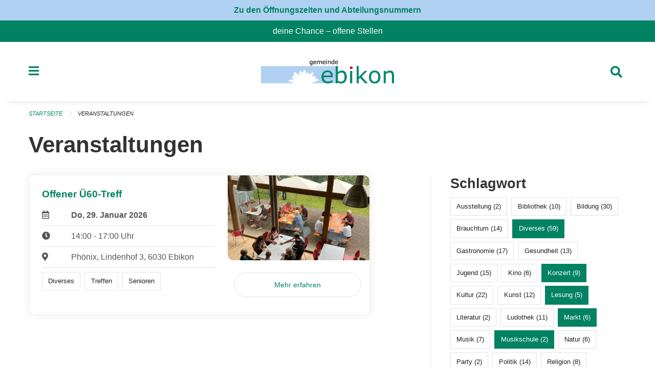

--- FILE ---
content_type: text/html; charset=UTF-8
request_url: https://www.ebikon.ch/events?end=2023-09-25&filter_keywords=&page=0&range=today&start=2023-09-25&tags=Market&tags=Misc&tags=Music+School&tags=Concert&tags=Reading
body_size: 24102
content:
<!DOCTYPE html>
<html
    class="no-js"
    lang="de-CH"
    xmlns="http://www.w3.org/1999/xhtml" data-version="2026.1">
<head>
    <meta charset="utf-8" />
    <meta name="viewport" content="width=device-width, initial-scale=1.0" />

    
    <meta name="intercoolerjs:use-actual-http-method" content="true" />

    <title id="page-title">
        Veranstaltungen
    </title>
    <!-- This site is running on the
          ___              ____               ____ _                 _
         / _ \ _ __   ___ / ___| _____   __  / ___| | ___  _   _  __| |
        | | | | '_ \ / _ \ |  _ / _ \ \ / / | |   | |/ _ \| | | |/ _` |
        | |_| | | | |  __/ |_| | (_) \ V /  | |___| | (_) | |_| | (_| |
         \___/|_| |_|\___|\____|\___/ \_/    \____|_|\___/ \__,_|\__,_|

         Have a look at the source code: https://onegov.readthedocs.org
     -->
    <link rel="stylesheet" type="text/css" href="https://www.ebikon.ch/theme/onegov.town6.foundation-2026.1-6bb90beed8cf67ad9c6e9899fa34e0faf54d5b88.css">
    <link rel="stylesheet" type="text/css" href="https://www.ebikon.ch/static/font-awesome5/css/all.min.css___2026.1">
    
    <style>p, h1, h2, h3, h4, h5, h6, .page-text, .page-lead, .news-lead {
    -webkit-hyphens: none;
    -moz-hyphens: none;
    -ms-hyphens: none;
    hyphens: none
}

.icon-link h5 {
    -webkit-hyphens: auto;
    -moz-hyphens: auto;
    -ms-hyphens: auto;
    hyphens: auto;
}

.page-text {font-size: 1.05rem;}

.homepage-layout .testimonial {
  margin-top: 2rem
}

/* Hides functions from pages in person listing */
.person-card-context-specific-functions {
    display: None;
}


/* Hides title in sidebar for directory entry */
.directory-entry-layout .side-panel.contact-panel h3 {display: none}

</style>
    
    <link rel="apple-touch-icon" sizes="57x57" href="https://www.ebikon.ch/storage/6e0e07ec1be85bd16f5e965ba048cacbdc378818deede73a4a12e68a11dbcba8">
    <link rel="icon" type="image/png" href="https://www.ebikon.ch/storage/6e0e07ec1be85bd16f5e965ba048cacbdc378818deede73a4a12e68a11dbcba8" sizes="16x16">
    <link rel="icon" type="image/png" href="https://www.ebikon.ch/storage/6e0e07ec1be85bd16f5e965ba048cacbdc378818deede73a4a12e68a11dbcba8" sizes="32x32">
    <link rel="mask-icon" href="https://www.ebikon.ch/storage/6e0e07ec1be85bd16f5e965ba048cacbdc378818deede73a4a12e68a11dbcba8" color="#008263">
    
    <meta name="theme-color" content="#008263">

    

<meta property="og:type" content="website" />
<meta property="og:url" content="https://www.ebikon.ch/events?end=2023-09-25&amp;filter_keywords=&amp;page=0&amp;range=today&amp;start=2023-09-25&amp;tags=Market&amp;tags=Misc&amp;tags=Music+School&amp;tags=Concert&amp;tags=Reading" />


<meta property="og:site_name" content="Gemeinde Ebikon">
<meta property="og:description" content="Veranstaltungen">
<meta property="og:locale" content="de_CH">
<meta property="og:locale:alternate" content="fr_CH">

    
    
    <script defer data-domain="ebikon.ch" src="https://analytics.seantis.ch/js/script.js"></script>
<link rel="stylesheet" type="text/css" href="https://www.ebikon.ch/7da9c72a3b5f9e060b898ef7cd714b8a/common.bundle.css?15c0e4cb">
<link rel="stylesheet" type="text/css" href="https://www.ebikon.ch/7da9c72a3b5f9e060b898ef7cd714b8a/chosen.bundle.css?df2ed9ff">
<link rel="stylesheet" type="text/css" href="https://www.ebikon.ch/7da9c72a3b5f9e060b898ef7cd714b8a/geo-admin.bundle.css?0deacf46"></head>

<body data-mapbox-token="pk.eyJ1Ijoic2VhbnRpcyIsImEiOiJjaW02ZW92OXEwMDRpeG1rbXZ5ZXJxdmtlIn0.cYzFzNi7AB4vYJgokrPVwQ" id="page-events" class="is-logged-out occurrences-layout town-6" data-default-marker-color="#008263" data-default-lat="47.08389" data-default-lon="8.34306" data-default-zoom="1">
    <div class="off-canvas position-left" data-transition="overlap" id="offCanvas" data-off-canvas data-auto-focus="false" >
        <!-- Close button -->
        <div class="button-area">
            <button class="off-canvas-close-button" aria-label="Close menu" type="button" data-close>
                <i class="fa fa-times"></i>
            </button>
        </div>

        <!-- Menu -->
        <div class="navigation-area">
            
    <ul class="vertical menu side-navigation drilldown" data-auto-height="true" data-responsive-menu="drilldown medium-accordion" data-back-button="&lt;li class=&quot;js-drilldown-back&quot;&gt;&lt;a tabindex=&quot;0&quot;&gt;zurück&lt;/a&gt;&lt;/li&gt;">
        <li data-sortable-id="1">
            
    <a>
        <div class="navlink ">
            <span data-click-target="https://www.ebikon.ch/topics/leben-wohnen">
                Leben, Wohnen &amp; Arbeiten
                
    
        
        
        
        
        
    

                
    

            </span>
        </div>
    </a>
    
    
        <ul class="vertical menu nested ">
            
                <li data-sortable-id="89">
                    
    <a>
        <div class="navlink ">
            <span data-click-target="https://www.ebikon.ch/topics/leben-wohnen/bevoelkerungsdienste">
                Abteilung Dienste
                
    
        
        
        
        
        
    

                
    

            </span>
        </div>
    </a>
    
    
        <ul class="vertical menu nested ">
            
                <li data-sortable-id="140">
                    
    <a>
        <div class="navlink ">
            <span data-click-target="https://www.ebikon.ch/topics/leben-wohnen/bevoelkerungsdienste/arbeitsamt">
                Arbeitsamt
                
    
        
        
        
        
        
    

                
    

            </span>
        </div>
    </a>
    
    
        <ul class="vertical menu nested ">
            
                <li data-sortable-id="141">
                    
    
    
        <a href="https://www.ebikon.ch/topics/leben-wohnen/bevoelkerungsdienste/arbeitsamt/zur-website-vom-rav-pilatus">
            <div class="navlink ">
                <span>
                    zur Website RAV Emmen
                    
    
        
        
        
        
        
    

                    
    

                </span>
            </div>
        </a>
    
    
        
    

                </li>
            
        </ul>
    

                </li>
            
                <li data-sortable-id="152">
                    
    
    
        <a href="https://www.ebikon.ch/topics/leben-wohnen/bevoelkerungsdienste/betreibungsamt-1">
            <div class="navlink ">
                <span>
                    Betreibungsamt
                    
    
        
        
        
        
        
    

                    
    

                </span>
            </div>
        </a>
    
    
        
    

                </li>
            
                <li data-sortable-id="127">
                    
    <a>
        <div class="navlink ">
            <span data-click-target="https://www.ebikon.ch/topics/leben-wohnen/bevoelkerungsdienste/einwohnerkontrolle">
                Einwohnerdienste
                
    
        
        
        
        
        
    

                
    

            </span>
        </div>
    </a>
    
    
        <ul class="vertical menu nested ">
            
                <li data-sortable-id="128">
                    
    
    
        <a href="https://www.ebikon.ch/topics/leben-wohnen/bevoelkerungsdienste/einwohnerkontrolle/adressauskuenfte">
            <div class="navlink ">
                <span>
                    Adressauskünfte
                    
    
        
        
        
        
        
    

                    
    

                </span>
            </div>
        </a>
    
    
        
    

                </li>
            
                <li data-sortable-id="129">
                    
    
    
        <a href="https://www.ebikon.ch/topics/leben-wohnen/bevoelkerungsdienste/einwohnerkontrolle/beglaubigung-der-identitaet-fuer-lernfahrausweise">
            <div class="navlink ">
                <span>
                    Bestätigung der Identität für Lernfahrausweise
                    
    
        
        
        
        
        
    

                    
    

                </span>
            </div>
        </a>
    
    
        
    

                </li>
            
                <li data-sortable-id="341">
                    
    
    
        <a href="https://www.ebikon.ch/topics/leben-wohnen/bevoelkerungsdienste/einwohnerkontrolle/buergerrecht-fuer-schweizer-staatsangehoerige">
            <div class="navlink ">
                <span>
                    Bürgerrecht für Schweizer Staatsangehörige
                    
    
        
        
        
        
        
    

                    
    

                </span>
            </div>
        </a>
    
    
        
    

                </li>
            
                <li data-sortable-id="342">
                    
    
    
        <a href="https://www.ebikon.ch/topics/leben-wohnen/bevoelkerungsdienste/einwohnerkontrolle/einbuergerung-fuer-auslaendische-staatsangehoerige">
            <div class="navlink ">
                <span>
                    Einbürgerung für ausländische Staatsangehörige
                    
    
        
        
        
        
        
    

                    
    

                </span>
            </div>
        </a>
    
    
        
    

                </li>
            
                <li data-sortable-id="134">
                    
    
    
        <a href="https://www.ebikon.ch/topics/leben-wohnen/bevoelkerungsdienste/einwohnerkontrolle/formular-abmeldung-bei-wegzug-in-andere-schweizer-gemeinde">
            <div class="navlink ">
                <span>
                    Formular Abmeldung bei Wegzug in andere Schweizer Gemeinde
                    
    
        
        
        
        
        
    

                    
    

                </span>
            </div>
        </a>
    
    
        
    

                </li>
            
                <li data-sortable-id="133">
                    
    
    
        <a href="https://www.ebikon.ch/topics/leben-wohnen/bevoelkerungsdienste/einwohnerkontrolle/formular-abmeldung-bei-wegzug-ins-ausland">
            <div class="navlink ">
                <span>
                    Formular Abmeldung bei Wegzug ins Ausland
                    
    
        
        
        
        
        
    

                    
    

                </span>
            </div>
        </a>
    
    
        
    

                </li>
            
                <li data-sortable-id="135">
                    
    
    
        <a href="https://www.ebikon.ch/topics/leben-wohnen/bevoelkerungsdienste/einwohnerkontrolle/formular-adressaenderung-innerhalb-von-ebikon">
            <div class="navlink ">
                <span>
                    Formular Adressänderung innerhalb von Ebikon
                    
    
        
        
        
        
        
    

                    
    

                </span>
            </div>
        </a>
    
    
        
    

                </li>
            
                <li data-sortable-id="136">
                    
    
    
        <a href="https://www.ebikon.ch/topics/leben-wohnen/bevoelkerungsdienste/einwohnerkontrolle/formular-anmeldung-in-ebikon-nach-zuzug">
            <div class="navlink ">
                <span>
                    Formular Anmeldung in Ebikon nach Zuzug
                    
    
        
        
        
        
        
    

                    
    

                </span>
            </div>
        </a>
    
    
        
    

                </li>
            
                <li data-sortable-id="137">
                    
    
    
        <a href="https://www.ebikon.ch/topics/leben-wohnen/bevoelkerungsdienste/einwohnerkontrolle/formular-anmeldung-wochenaufenthalt">
            <div class="navlink ">
                <span>
                    Formular Anmeldung Wochenaufenthalt
                    
    
        
        
        
        
        
    

                    
    

                </span>
            </div>
        </a>
    
    
        
    

                </li>
            
                <li data-sortable-id="138">
                    
    
    
        <a href="https://www.ebikon.ch/topics/leben-wohnen/bevoelkerungsdienste/einwohnerkontrolle/formular-heimat-interimsausweis">
            <div class="navlink ">
                <span>
                    Formular Heimat-/Interimsausweis
                    
    
        
        
        
        
        
    

                    
    

                </span>
            </div>
        </a>
    
    
        
    

                </li>
            
                <li data-sortable-id="139">
                    
    
    
        <a href="https://www.ebikon.ch/topics/leben-wohnen/bevoelkerungsdienste/einwohnerkontrolle/formular-wohnsitzbestaetigung">
            <div class="navlink ">
                <span>
                    Formular Wohnsitzbestätigung
                    
    
        
        
        
        
        
    

                    
    

                </span>
            </div>
        </a>
    
    
        
    

                </li>
            
                <li data-sortable-id="416">
                    
    
    
        <a href="https://www.ebikon.ch/topics/leben-wohnen/bevoelkerungsdienste/einwohnerkontrolle/geburtstagsgratulationen">
            <div class="navlink ">
                <span>
                    Geburtstagsgratulationen
                    
    
        
        
        
        
        
    

                    
    

                </span>
            </div>
        </a>
    
    
        
    

                </li>
            
                <li data-sortable-id="132">
                    
    
    
        <a href="https://www.ebikon.ch/topics/leben-wohnen/bevoelkerungsdienste/einwohnerkontrolle/migration">
            <div class="navlink ">
                <span>
                    Migration
                    
    
        
        
        
        
        
    

                    
    

                </span>
            </div>
        </a>
    
    
        
    

                </li>
            
                <li data-sortable-id="130">
                    
    
    
        <a href="https://www.ebikon.ch/topics/leben-wohnen/bevoelkerungsdienste/einwohnerkontrolle/pass-identitaetskarte">
            <div class="navlink ">
                <span>
                    Pass &amp; Identitätskarte
                    
    
        
        
        
        
        
    

                    
    

                </span>
            </div>
        </a>
    
    
        
    

                </li>
            
                <li data-sortable-id="131">
                    
    
    
        <a href="https://www.ebikon.ch/topics/leben-wohnen/bevoelkerungsdienste/einwohnerkontrolle/strafregisterauszug">
            <div class="navlink ">
                <span>
                    Strafregisterauszug
                    
    
        
        
        
        
        
    

                    
    

                </span>
            </div>
        </a>
    
    
        
    

                </li>
            
        </ul>
    

                </li>
            
                <li data-sortable-id="153">
                    
    <a>
        <div class="navlink ">
            <span data-click-target="https://www.ebikon.ch/topics/leben-wohnen/bevoelkerungsdienste/teilungsamt">
                Teilungsamt
                
    
        
        
        
        
        
    

                
    

            </span>
        </div>
    </a>
    
    
        <ul class="vertical menu nested ">
            
                <li data-sortable-id="155">
                    
    
    
        <a href="https://www.ebikon.ch/topics/leben-wohnen/bevoelkerungsdienste/teilungsamt/depotstelle-fuer-testamente-ehe-und-erbschaftsvertraege">
            <div class="navlink ">
                <span>
                    Depotstelle für Testamente, Ehe- und Erbverträgen
                    
    
        
        
        
        
        
    

                    
    

                </span>
            </div>
        </a>
    
    
        
    

                </li>
            
                <li data-sortable-id="154">
                    
    
    
        <a href="https://www.ebikon.ch/topics/leben-wohnen/bevoelkerungsdienste/teilungsamt/erbschaftssteuern">
            <div class="navlink ">
                <span>
                    Erbschaftssteuern
                    
    
        
        
        
        
        
    

                    
    

                </span>
            </div>
        </a>
    
    
        
    

                </li>
            
        </ul>
    

                </li>
            
                <li data-sortable-id="142">
                    
    <a>
        <div class="navlink ">
            <span data-click-target="https://www.ebikon.ch/topics/leben-wohnen/bevoelkerungsdienste/zivilstandsamt">
                Zivilstandsamt
                
    
        
        
        
        
        
    

                
    

            </span>
        </div>
    </a>
    
    
        <ul class="vertical menu nested ">
            
                <li data-sortable-id="143">
                    
    
    
        <a href="https://www.ebikon.ch/topics/leben-wohnen/bevoelkerungsdienste/zivilstandsamt/eheschliessung">
            <div class="navlink ">
                <span>
                    Eheschliessung
                    
    
        
        
        
        
        
    

                    
    

                </span>
            </div>
        </a>
    
    
        
    

                </li>
            
                <li data-sortable-id="144">
                    
    <a>
        <div class="navlink ">
            <span data-click-target="https://www.ebikon.ch/topics/leben-wohnen/bevoelkerungsdienste/zivilstandsamt/eingetragene-partnerschaft">
                Eingetragene Partnerschaft
                
    
        
        
        
        
        
    

                
    

            </span>
        </div>
    </a>
    
    
        <ul class="vertical menu nested ">
            
                <li data-sortable-id="145">
                    
    
    
        <a href="https://www.ebikon.ch/topics/leben-wohnen/bevoelkerungsdienste/zivilstandsamt/eingetragene-partnerschaft/bundesgesetz-ueber-die-eingetragene-partnerschaft-gleichgeschlechtlicher-paare-partnerschaftsgesetz">
            <div class="navlink ">
                <span>
                    Bundesgesetz über die eingetragene Partnerschaft gleichgeschlechtlicher Paare (Partnerschaftsgesetz)
                    
    
        
        
        
        
        
    

                    
    

                </span>
            </div>
        </a>
    
    
        
    

                </li>
            
        </ul>
    

                </li>
            
                <li data-sortable-id="146">
                    
    
    
        <a href="https://www.ebikon.ch/topics/leben-wohnen/bevoelkerungsdienste/zivilstandsamt/geburt">
            <div class="navlink ">
                <span>
                    Geburt
                    
    
        
        
        
        
        
    

                    
    

                </span>
            </div>
        </a>
    
    
        
    

                </li>
            
                <li data-sortable-id="148">
                    
    
    
        <a href="https://www.ebikon.ch/topics/leben-wohnen/bevoelkerungsdienste/zivilstandsamt/namensaenderung">
            <div class="navlink ">
                <span>
                    Namenserklärung
                    
    
        
        
        
        
        
    

                    
    

                </span>
            </div>
        </a>
    
    
        
    

                </li>
            
                <li data-sortable-id="149">
                    
    <a>
        <div class="navlink ">
            <span data-click-target="https://www.ebikon.ch/topics/leben-wohnen/bevoelkerungsdienste/zivilstandsamt/scheidung">
                Scheidung
                
    
        
        
        
        
        
    

                
    

            </span>
        </div>
    </a>
    
    
        <ul class="vertical menu nested ">
            
                <li data-sortable-id="150">
                    
    
    
        <a href="https://www.ebikon.ch/topics/leben-wohnen/bevoelkerungsdienste/zivilstandsamt/scheidung/bezirksgericht-hochdorf">
            <div class="navlink ">
                <span>
                    Bezirksgericht Hochdorf
                    
    
        
        
        
        
        
    

                    
    

                </span>
            </div>
        </a>
    
    
        
    

                </li>
            
        </ul>
    

                </li>
            
                <li data-sortable-id="151">
                    
    <a>
        <div class="navlink ">
            <span data-click-target="https://www.ebikon.ch/topics/leben-wohnen/bevoelkerungsdienste/zivilstandsamt/tod">
                Todesfall
                
    
        
        
        
        
        
    

                
    

            </span>
        </div>
    </a>
    
    
        <ul class="vertical menu nested ">
            
                <li data-sortable-id="378">
                    
    
    
        <a href="https://www.ebikon.ch/topics/leben-wohnen/bevoelkerungsdienste/zivilstandsamt/tod/publikation-todesfaelle">
            <div class="navlink ">
                <span>
                    Publikation Todesfälle
                    
    
        
        
        
        
        
    

                    
    

                </span>
            </div>
        </a>
    
    
        
    

                </li>
            
        </ul>
    

                </li>
            
                <li data-sortable-id="147">
                    
    
    
        <a href="https://www.ebikon.ch/topics/leben-wohnen/bevoelkerungsdienste/zivilstandsamt/vaterschaftsanerkennung">
            <div class="navlink ">
                <span>
                    Vaterschaftsanerkennung
                    
    
        
        
        
        
        
    

                    
    

                </span>
            </div>
        </a>
    
    
        
    

                </li>
            
                <li data-sortable-id="335">
                    
    
    
        <a href="https://www.ebikon.ch/topics/leben-wohnen/bevoelkerungsdienste/zivilstandsamt/vorsorgeauftrag">
            <div class="navlink ">
                <span>
                    Vorsorgeauftrag
                    
    
        
        
        
        
        
    

                    
    

                </span>
            </div>
        </a>
    
    
        
    

                </li>
            
        </ul>
    

                </li>
            
                <li data-sortable-id="156">
                    
    
    
        <a href="https://www.ebikon.ch/topics/leben-wohnen/bevoelkerungsdienste/friedensrichteramt">
            <div class="navlink ">
                <span>
                    Friedensrichteramt
                    
    
        
        
        
        
        
    

                    
    

                </span>
            </div>
        </a>
    
    
        
    

                </li>
            
                <li data-sortable-id="338">
                    
    <a>
        <div class="navlink ">
            <span data-click-target="https://www.ebikon.ch/topics/leben-wohnen/bevoelkerungsdienste/friedhof-friedhofverwaltung">
                Friedhof &amp; Friedhofverwaltung
                
    
        
        
        
        
        
    

                
    

            </span>
        </div>
    </a>
    
    
        <ul class="vertical menu nested ">
            
                <li data-sortable-id="339">
                    
    
    
        <a href="https://www.ebikon.ch/topics/leben-wohnen/bevoelkerungsdienste/friedhof-friedhofverwaltung/grabarten">
            <div class="navlink ">
                <span>
                    Grabarten
                    
    
        
        
        
        
        
    

                    
    

                </span>
            </div>
        </a>
    
    
        
    

                </li>
            
                <li data-sortable-id="340">
                    
    
    
        <a href="https://www.ebikon.ch/topics/leben-wohnen/bevoelkerungsdienste/friedhof-friedhofverwaltung/grabmalbewilligung">
            <div class="navlink ">
                <span>
                    Grabmalbewilligung
                    
    
        
        
        
        
        
    

                    
    

                </span>
            </div>
        </a>
    
    
        
    

                </li>
            
        </ul>
    

                </li>
            
                <li data-sortable-id="157">
                    
    
    
        <a href="https://www.ebikon.ch/topics/leben-wohnen/bevoelkerungsdienste/notariat-rechtsauskuenfte">
            <div class="navlink ">
                <span>
                    Notariat &amp; Rechtsauskünfte
                    
    
        
        
        
        
        
    

                    
    

                </span>
            </div>
        </a>
    
    
        
    

                </li>
            
                <li data-sortable-id="684">
                    
    
    
        <a href="https://www.ebikon.ch/topics/leben-wohnen/bevoelkerungsdienste/willkommensmappe">
            <div class="navlink ">
                <span>
                    Willkommensmappe
                    
    
        
        
        
        
        
    

                    
    

                </span>
            </div>
        </a>
    
    
        
    

                </li>
            
        </ul>
    

                </li>
            
                <li data-sortable-id="90">
                    
    <a>
        <div class="navlink ">
            <span data-click-target="https://www.ebikon.ch/topics/leben-wohnen/gesellschaft-und-soziales">
                Abteilung Gesellschaft &amp; Soziales
                
    
        
        
        
        
        
    

                
    

            </span>
        </div>
    </a>
    
    
        <ul class="vertical menu nested ">
            
                <li data-sortable-id="419">
                    
    <a>
        <div class="navlink ">
            <span data-click-target="https://www.ebikon.ch/topics/leben-wohnen/gesellschaft-und-soziales/team-gesellschaft-soziales">
                Team Gesellschaft &amp; Soziales
                
    
        
        
        
        
        
    

                
    

            </span>
        </div>
    </a>
    
    
        <ul class="vertical menu nested ">
            
                <li data-sortable-id="869">
                    
    <a>
        <div class="navlink ">
            <span data-click-target="https://www.ebikon.ch/topics/leben-wohnen/gesellschaft-und-soziales/team-gesellschaft-soziales/team-gesellschaftv">
                Team Gesellschaft
                
    
        
        
        
        
        
    

                
    

            </span>
        </div>
    </a>
    
    
        <ul class="vertical menu nested ">
            
                <li data-sortable-id="919">
                    
    
    
        <a href="https://www.ebikon.ch/topics/leben-wohnen/gesellschaft-und-soziales/team-gesellschaft-soziales/team-gesellschaftv/info-und-team-gesellschaft">
            <div class="navlink ">
                <span>
                    Info und Team Gesellschaft
                    
    
        
        
        
        
        
    

                    
    

                </span>
            </div>
        </a>
    
    
        
    

                </li>
            
        </ul>
    

                </li>
            
                <li data-sortable-id="870">
                    
    <a>
        <div class="navlink ">
            <span data-click-target="https://www.ebikon.ch/topics/leben-wohnen/gesellschaft-und-soziales/team-gesellschaft-soziales/team-jufa">
                Team Jufa - Fachstelle für Jugend und Familie
                
    
        
        
        
        
        
    

                
    

            </span>
        </div>
    </a>
    
    
        <ul class="vertical menu nested ">
            
                <li data-sortable-id="872">
                    
    
    
        <a href="https://www.ebikon.ch/topics/leben-wohnen/gesellschaft-und-soziales/team-gesellschaft-soziales/team-jufa/infos-und-team-jufa">
            <div class="navlink ">
                <span>
                    Infos und Team Jufa
                    
    
        
        
        
        
        
    

                    
    

                </span>
            </div>
        </a>
    
    
        
    

                </li>
            
        </ul>
    

                </li>
            
                <li data-sortable-id="867">
                    
    
    
        <a href="https://www.ebikon.ch/topics/leben-wohnen/gesellschaft-und-soziales/team-gesellschaft-soziales/team-leistungen-dienste">
            <div class="navlink ">
                <span>
                    Team Leistungen &amp; Dienste
                    
    
        
        
        
        
        
    

                    
    

                </span>
            </div>
        </a>
    
    
        
    

                </li>
            
                <li data-sortable-id="868">
                    
    
    
        <a href="https://www.ebikon.ch/topics/leben-wohnen/gesellschaft-und-soziales/team-gesellschaft-soziales/team-sozialdienst">
            <div class="navlink ">
                <span>
                    Team Sozialdienst
                    
    
        
        
        
        
        
    

                    
    

                </span>
            </div>
        </a>
    
    
        
    

                </li>
            
        </ul>
    

                </li>
            
                <li data-sortable-id="159">
                    
    <a>
        <div class="navlink ">
            <span data-click-target="https://www.ebikon.ch/topics/leben-wohnen/gesellschaft-und-soziales/sozialdienst">
                Sozialdienst
                
    
        
        
        
        
        
    

                
    

            </span>
        </div>
    </a>
    
    
        <ul class="vertical menu nested ">
            
                <li data-sortable-id="399">
                    
    
    
        <a href="https://www.ebikon.ch/topics/leben-wohnen/gesellschaft-und-soziales/sozialdienst/was-ist-sozialhilfe">
            <div class="navlink ">
                <span>
                    Was ist Sozialhilfe
                    
    
        
        
        
        
        
    

                    
    

                </span>
            </div>
        </a>
    
    
        
    

                </li>
            
                <li data-sortable-id="160">
                    
    <a>
        <div class="navlink ">
            <span data-click-target="https://www.ebikon.ch/topics/leben-wohnen/gesellschaft-und-soziales/sozialdienst/alimente">
                Alimente
                
    
        
        
        
        
        
    

                
    

            </span>
        </div>
    </a>
    
    
        <ul class="vertical menu nested ">
            
                <li data-sortable-id="161">
                    
    
    
        <a href="https://www.ebikon.ch/topics/leben-wohnen/gesellschaft-und-soziales/sozialdienst/alimente/alimentenbevorschussung">
            <div class="navlink ">
                <span>
                    Alimentenbevorschussung
                    
    
        
        
        
        
        
    

                    
    

                </span>
            </div>
        </a>
    
    
        
    

                </li>
            
                <li data-sortable-id="162">
                    
    
    
        <a href="https://www.ebikon.ch/topics/leben-wohnen/gesellschaft-und-soziales/sozialdienst/alimente/alimenteninkasso">
            <div class="navlink ">
                <span>
                    Alimenteninkasso
                    
    
        
        
        
        
        
    

                    
    

                </span>
            </div>
        </a>
    
    
        
    

                </li>
            
        </ul>
    

                </li>
            
                <li data-sortable-id="164">
                    
    <a>
        <div class="navlink ">
            <span data-click-target="https://www.ebikon.ch/topics/leben-wohnen/gesellschaft-und-soziales/sozialdienst/betreuungsgutscheine">
                Betreuungsgutscheine
                
    
        
        
        
        
        
    

                
    

            </span>
        </div>
    </a>
    
    
        <ul class="vertical menu nested ">
            
                <li data-sortable-id="165">
                    
    
    
        <a href="https://www.ebikon.ch/topics/leben-wohnen/gesellschaft-und-soziales/sozialdienst/betreuungsgutscheine/betreuungsgutscheine-kita">
            <div class="navlink ">
                <span>
                    Betreuungsgutscheine Kita
                    
    
        
        
        
        
        
    

                    
    

                </span>
            </div>
        </a>
    
    
        
    

                </li>
            
                <li data-sortable-id="166">
                    
    
    
        <a href="https://www.ebikon.ch/topics/leben-wohnen/gesellschaft-und-soziales/sozialdienst/betreuungsgutscheine/betreuungsgutscheine-tageselternvermittlung">
            <div class="navlink ">
                <span>
                    Betreuungsgutscheine Tageselternvermittlung
                    
    
        
        
        
        
        
    

                    
    

                </span>
            </div>
        </a>
    
    
        
    

                </li>
            
        </ul>
    

                </li>
            
        </ul>
    

                </li>
            
                <li data-sortable-id="252">
                    
    <a>
        <div class="navlink ">
            <span data-click-target="https://www.ebikon.ch/topics/leben-wohnen/gesellschaft-und-soziales/freizeit">
                Freizeit
                
    
        
        
        
        
        
    

                
    

            </span>
        </div>
    </a>
    
    
        <ul class="vertical menu nested ">
            
                <li data-sortable-id="253">
                    
    
    
        <a href="https://www.ebikon.ch/topics/leben-wohnen/gesellschaft-und-soziales/freizeit/bibliothek-ebikon">
            <div class="navlink ">
                <span>
                    Bibliothek Ebikon
                    
    
        
        
        
        
        
    

                    
    

                </span>
            </div>
        </a>
    
    
        
    

                </li>
            
                <li data-sortable-id="262">
                    
    
    
        <a href="https://www.ebikon.ch/topics/leben-wohnen/gesellschaft-und-soziales/freizeit/hallenbad-schmiedhof">
            <div class="navlink ">
                <span>
                    Hallenbad Schmiedhof
                    
    
        
        
        
        
        
    

                    
    

                </span>
            </div>
        </a>
    
    
        
    

                </li>
            
                <li data-sortable-id="256">
                    
    
    
        <a href="https://www.ebikon.ch/topics/leben-wohnen/gesellschaft-und-soziales/freizeit/jugendhaus-phoenix">
            <div class="navlink ">
                <span>
                    Jugendhaus Phönix
                    
    
        
        
        
        
        
    

                    
    

                </span>
            </div>
        </a>
    
    
        
    

                </li>
            
                <li data-sortable-id="254">
                    
    
    
        <a href="https://www.ebikon.ch/topics/leben-wohnen/gesellschaft-und-soziales/freizeit/ludothek-ebikon">
            <div class="navlink ">
                <span>
                    Ludothek Ebikon
                    
    
        
        
        
        
        
    

                    
    

                </span>
            </div>
        </a>
    
    
        
    

                </li>
            
                <li data-sortable-id="258">
                    
    
    
        <a href="https://www.ebikon.ch/topics/leben-wohnen/gesellschaft-und-soziales/freizeit/rontaler-hoehenweg">
            <div class="navlink ">
                <span>
                    Rontaler Höhenweg
                    
    
        
        
        
        
        
    

                    
    

                </span>
            </div>
        </a>
    
    
        
    

                </li>
            
                <li data-sortable-id="257">
                    
    
    
        <a href="https://www.ebikon.ch/topics/leben-wohnen/gesellschaft-und-soziales/freizeit/rotsee-badi">
            <div class="navlink ">
                <span>
                    Rotsee-Badi
                    
    
        
        
        
        
        
    

                    
    

                </span>
            </div>
        </a>
    
    
        
    

                </li>
            
                <li data-sortable-id="263">
                    
    
    
        <a href="https://www.ebikon.ch/topics/leben-wohnen/gesellschaft-und-soziales/freizeit/sbb-tageskarte-gemeinde">
            <div class="navlink ">
                <span>
                    Spartageskarte nur am Schalter erhältlich
                    
    
        
        
        
        
        
    

                    
    

                </span>
            </div>
        </a>
    
    
        
    

                </li>
            
                <li data-sortable-id="420">
                    
    
    
        <a href="https://www.ebikon.ch/topics/leben-wohnen/gesellschaft-und-soziales/freizeit/vereine">
            <div class="navlink ">
                <span>
                    Vereine
                    
    
        
        
        
        
        
    

                    
    

                </span>
            </div>
        </a>
    
    
        
    

                </li>
            
                <li data-sortable-id="704">
                    
    
    
        <a href="https://www.ebikon.ch/topics/leben-wohnen/gesellschaft-und-soziales/freizeit/nextbike">
            <div class="navlink ">
                <span>
                    Nextbike
                    
    
        
        
        
        
        
    

                    
    

                </span>
            </div>
        </a>
    
    
        
    

                </li>
            
                <li data-sortable-id="1119">
                    
    
    
        <a href="https://www.ebikon.ch/topics/leben-wohnen/gesellschaft-und-soziales/freizeit/ferienpass-luzern">
            <div class="navlink ">
                <span>
                    Ferienpass Luzern
                    
    
        
        
        
        
        
    

                    
    

                </span>
            </div>
        </a>
    
    
        
    

                </li>
            
        </ul>
    

                </li>
            
                <li data-sortable-id="167">
                    
    <a>
        <div class="navlink ">
            <span data-click-target="https://www.ebikon.ch/topics/leben-wohnen/gesellschaft-und-soziales/kinder-jugendliche-familie">
                Kinder, Jugendliche, Erwachsene &amp; Familie
                
    
        
        
        
        
        
    

                
    

            </span>
        </div>
    </a>
    
    
        <ul class="vertical menu nested ">
            
                <li data-sortable-id="171">
                    
    <a>
        <div class="navlink ">
            <span data-click-target="https://www.ebikon.ch/topics/leben-wohnen/gesellschaft-und-soziales/kinder-jugendliche-familie/erwachsene">
                Erwachsene
                
    
        
        
        
        
        
    

                
    

            </span>
        </div>
    </a>
    
    
        <ul class="vertical menu nested ">
            
                <li data-sortable-id="172">
                    
    <a>
        <div class="navlink ">
            <span data-click-target="https://www.ebikon.ch/topics/leben-wohnen/gesellschaft-und-soziales/kinder-jugendliche-familie/erwachsene/arbeit">
                Arbeit
                
    
        
        
        
        
        
    

                
    

            </span>
        </div>
    </a>
    
    
        <ul class="vertical menu nested ">
            
                <li data-sortable-id="175">
                    
    
    
        <a href="https://www.ebikon.ch/topics/leben-wohnen/gesellschaft-und-soziales/kinder-jugendliche-familie/erwachsene/arbeit/berufsinformationszentrum-biz">
            <div class="navlink ">
                <span>
                    Berufsinformationszentrum BIZ
                    
    
        
        
        
        
        
    

                    
    

                </span>
            </div>
        </a>
    
    
        
    

                </li>
            
                <li data-sortable-id="525">
                    
    
    
        <a href="https://www.ebikon.ch/topics/leben-wohnen/gesellschaft-und-soziales/kinder-jugendliche-familie/erwachsene/arbeit/biz-kurzberatung-ohne-voranmeldung-stipendien-bewerbung-iv-rav-grundkompetenzen-etc">
            <div class="navlink ">
                <span>
                    BIZ Kurzberatung ohne Voranmeldung (Stipendien, Bewerbung, IV, RAV, Grundkompetenzen etc.)
                    
    
        
        
        
        
        
    

                    
    

                </span>
            </div>
        </a>
    
    
        
    

                </li>
            
                <li data-sortable-id="174">
                    
    
    
        <a href="https://www.ebikon.ch/topics/leben-wohnen/gesellschaft-und-soziales/kinder-jugendliche-familie/erwachsene/arbeit/online-lehrstellenmarkt">
            <div class="navlink ">
                <span>
                    Online-Lehrstellenmarkt
                    
    
        
        
        
        
        
    

                    
    

                </span>
            </div>
        </a>
    
    
        
    

                </li>
            
                <li data-sortable-id="173">
                    
    
    
        <a href="https://www.ebikon.ch/topics/leben-wohnen/gesellschaft-und-soziales/kinder-jugendliche-familie/erwachsene/arbeit/online-stellenmarkt">
            <div class="navlink ">
                <span>
                    Online-Stellenmarkt
                    
    
        
        
        
        
        
    

                    
    

                </span>
            </div>
        </a>
    
    
        
    

                </li>
            
                <li data-sortable-id="178">
                    
    
    
        <a href="https://www.ebikon.ch/topics/leben-wohnen/gesellschaft-und-soziales/kinder-jugendliche-familie/erwachsene/arbeit/rechtsauskunft-arbeit">
            <div class="navlink ">
                <span>
                    Rechtsauskunft Arbeit
                    
    
        
        
        
        
        
    

                    
    

                </span>
            </div>
        </a>
    
    
        
    

                </li>
            
                <li data-sortable-id="177">
                    
    
    
        <a href="https://www.ebikon.ch/topics/leben-wohnen/gesellschaft-und-soziales/kinder-jugendliche-familie/erwachsene/arbeit/schlichtungsbehoerde">
            <div class="navlink ">
                <span>
                    Schlichtungsbehörde
                    
    
        
        
        
        
        
    

                    
    

                </span>
            </div>
        </a>
    
    
        
    

                </li>
            
                <li data-sortable-id="176">
                    
    
    
        <a href="https://www.ebikon.ch/topics/leben-wohnen/gesellschaft-und-soziales/kinder-jugendliche-familie/erwachsene/arbeit/stipendien">
            <div class="navlink ">
                <span>
                    Stipendien
                    
    
        
        
        
        
        
    

                    
    

                </span>
            </div>
        </a>
    
    
        
    

                </li>
            
        </ul>
    

                </li>
            
                <li data-sortable-id="519">
                    
    
    
        <a href="https://www.ebikon.ch/topics/leben-wohnen/gesellschaft-und-soziales/kinder-jugendliche-familie/erwachsene/bildungsgutscheine-basiskurs-grundkompetenzen-fuer-erwachsene">
            <div class="navlink ">
                <span>
                    Bildungsgutscheine: Basiskurs Grundkompetenzen für Erwachsene
                    
    
        
        
        
        
        
    

                    
    

                </span>
            </div>
        </a>
    
    
        
    

                </li>
            
                <li data-sortable-id="203">
                    
    <a>
        <div class="navlink ">
            <span data-click-target="https://www.ebikon.ch/topics/leben-wohnen/gesellschaft-und-soziales/kinder-jugendliche-familie/erwachsene/finanzen">
                Finanzen
                
    
        
        
        
        
        
    

                
    

            </span>
        </div>
    </a>
    
    
        <ul class="vertical menu nested ">
            
                <li data-sortable-id="205">
                    
    
    
        <a href="https://www.ebikon.ch/topics/leben-wohnen/gesellschaft-und-soziales/kinder-jugendliche-familie/erwachsene/finanzen/ahv-zweigstelle">
            <div class="navlink ">
                <span>
                    AHV-Zweigstelle
                    
    
        
        
        
        
        
    

                    
    

                </span>
            </div>
        </a>
    
    
        
    

                </li>
            
                <li data-sortable-id="206">
                    
    
    
        <a href="https://www.ebikon.ch/topics/leben-wohnen/gesellschaft-und-soziales/kinder-jugendliche-familie/erwachsene/finanzen/alimente">
            <div class="navlink ">
                <span>
                    Alimente
                    
    
        
        
        
        
        
    

                    
    

                </span>
            </div>
        </a>
    
    
        
    

                </li>
            
                <li data-sortable-id="208">
                    
    
    
        <a href="https://www.ebikon.ch/topics/leben-wohnen/gesellschaft-und-soziales/kinder-jugendliche-familie/erwachsene/finanzen/betreuungsgutscheine">
            <div class="navlink ">
                <span>
                    Betreuungsgutscheine
                    
    
        
        
        
        
        
    

                    
    

                </span>
            </div>
        </a>
    
    
        
    

                </li>
            
                <li data-sortable-id="204">
                    
    
    
        <a href="https://www.ebikon.ch/topics/leben-wohnen/gesellschaft-und-soziales/kinder-jugendliche-familie/erwachsene/finanzen/steuern-inkasso">
            <div class="navlink ">
                <span>
                    Steuern &amp; Inkasso
                    
    
        
        
        
        
        
    

                    
    

                </span>
            </div>
        </a>
    
    
        
    

                </li>
            
                <li data-sortable-id="215">
                    
    
    
        <a href="https://www.ebikon.ch/topics/leben-wohnen/gesellschaft-und-soziales/kinder-jugendliche-familie/erwachsene/finanzen/ausgleichskasse-luzern">
            <div class="navlink ">
                <span>
                    Ausgleichskasse Luzern
                    
    
        
        
        
        
        
    

                    
    

                </span>
            </div>
        </a>
    
    
        
    

                </li>
            
                <li data-sortable-id="209">
                    
    
    
        <a href="https://www.ebikon.ch/topics/leben-wohnen/gesellschaft-und-soziales/kinder-jugendliche-familie/erwachsene/finanzen/berufliche-vorsorge">
            <div class="navlink ">
                <span>
                    Berufliche Vorsorge
                    
    
        
        
        
        
        
    

                    
    

                </span>
            </div>
        </a>
    
    
        
    

                </li>
            
                <li data-sortable-id="210">
                    
    
    
        <a href="https://www.ebikon.ch/topics/leben-wohnen/gesellschaft-und-soziales/kinder-jugendliche-familie/erwachsene/finanzen/budgetberatung">
            <div class="navlink ">
                <span>
                    Budgetberatung
                    
    
        
        
        
        
        
    

                    
    

                </span>
            </div>
        </a>
    
    
        
    

                </li>
            
                <li data-sortable-id="212">
                    
    
    
        <a href="https://www.ebikon.ch/topics/leben-wohnen/gesellschaft-und-soziales/kinder-jugendliche-familie/erwachsene/finanzen/kirchliche-gassenarbeit">
            <div class="navlink ">
                <span>
                    Kirchliche Gassenarbeit
                    
    
        
        
        
        
        
    

                    
    

                </span>
            </div>
        </a>
    
    
        
    

                </li>
            
                <li data-sortable-id="214">
                    
    
    
        <a href="https://www.ebikon.ch/topics/leben-wohnen/gesellschaft-und-soziales/kinder-jugendliche-familie/erwachsene/finanzen/ombudsstelle-krankenversicherung">
            <div class="navlink ">
                <span>
                    Ombudsstelle Krankenversicherung
                    
    
        
        
        
        
        
    

                    
    

                </span>
            </div>
        </a>
    
    
        
    

                </li>
            
                <li data-sortable-id="211">
                    
    
    
        <a href="https://www.ebikon.ch/topics/leben-wohnen/gesellschaft-und-soziales/kinder-jugendliche-familie/erwachsene/finanzen/schuldenberatung">
            <div class="navlink ">
                <span>
                    Schuldenberatung
                    
    
        
        
        
        
        
    

                    
    

                </span>
            </div>
        </a>
    
    
        
    

                </li>
            
                <li data-sortable-id="213">
                    
    
    
        <a href="https://www.ebikon.ch/topics/leben-wohnen/gesellschaft-und-soziales/kinder-jugendliche-familie/erwachsene/finanzen/verein-jobdach">
            <div class="navlink ">
                <span>
                    Verein Jobdach
                    
    
        
        
        
        
        
    

                    
    

                </span>
            </div>
        </a>
    
    
        
    

                </li>
            
        </ul>
    

                </li>
            
                <li data-sortable-id="457">
                    
    <a>
        <div class="navlink ">
            <span data-click-target="https://www.ebikon.ch/topics/leben-wohnen/gesellschaft-und-soziales/kinder-jugendliche-familie/erwachsene/fuer-fremdsprachige">
                Für Fremdsprachige
                
    
        
        
        
        
        
    

                
    

            </span>
        </div>
    </a>
    
    
        <ul class="vertical menu nested ">
            
                <li data-sortable-id="465">
                    
    
    
        <a href="https://www.ebikon.ch/topics/leben-wohnen/gesellschaft-und-soziales/kinder-jugendliche-familie/erwachsene/fuer-fremdsprachige/cafe-mix">
            <div class="navlink ">
                <span>
                    Integrationsstelle Café Mix
                    
    
        
        
        
        
        
    

                    
    

                </span>
            </div>
        </a>
    
    
        
    

                </li>
            
                <li data-sortable-id="616">
                    
    
    
        <a href="https://www.ebikon.ch/topics/leben-wohnen/gesellschaft-und-soziales/kinder-jugendliche-familie/erwachsene/fuer-fremdsprachige/caritas-integrationsangebote">
            <div class="navlink ">
                <span>
                    Caritas - Integrationsangebote
                    
    
        
        
        
        
        
    

                    
    

                </span>
            </div>
        </a>
    
    
        
    

                </li>
            
                <li data-sortable-id="461">
                    
    
    
        <a href="https://www.ebikon.ch/topics/leben-wohnen/gesellschaft-und-soziales/kinder-jugendliche-familie/erwachsene/fuer-fremdsprachige/caritas-luzern">
            <div class="navlink ">
                <span>
                    Caritas Luzern
                    
    
        
        
        
        
        
    

                    
    

                </span>
            </div>
        </a>
    
    
        
    

                </li>
            
                <li data-sortable-id="462">
                    
    
    
        <a href="https://www.ebikon.ch/topics/leben-wohnen/gesellschaft-und-soziales/kinder-jugendliche-familie/erwachsene/fuer-fremdsprachige/dolmetschdienst">
            <div class="navlink ">
                <span>
                    Dolmetschdienst
                    
    
        
        
        
        
        
    

                    
    

                </span>
            </div>
        </a>
    
    
        
    

                </li>
            
                <li data-sortable-id="460">
                    
    
    
        <a href="https://www.ebikon.ch/topics/leben-wohnen/gesellschaft-und-soziales/kinder-jugendliche-familie/erwachsene/fuer-fremdsprachige/enaip">
            <div class="navlink ">
                <span>
                    ENAIP
                    
    
        
        
        
        
        
    

                    
    

                </span>
            </div>
        </a>
    
    
        
    

                </li>
            
                <li data-sortable-id="458">
                    
    
    
        <a href="https://www.ebikon.ch/topics/leben-wohnen/gesellschaft-und-soziales/kinder-jugendliche-familie/erwachsene/fuer-fremdsprachige/fabia-fachstelle-fuer-beratung-und-integration">
            <div class="navlink ">
                <span>
                    FABIA, Fachstelle für Beratung und Integration
                    
    
        
        
        
        
        
    

                    
    

                </span>
            </div>
        </a>
    
    
        
    

                </li>
            
                <li data-sortable-id="459">
                    
    
    
        <a href="https://www.ebikon.ch/topics/leben-wohnen/gesellschaft-und-soziales/kinder-jugendliche-familie/erwachsene/fuer-fremdsprachige/schweizerisches-arbeiterhilfswerk-sah-zentralschweiz">
            <div class="navlink ">
                <span>
                    Schweizerisches Arbeiterhilfswerk SAH Zentralschweiz
                    
    
        
        
        
        
        
    

                    
    

                </span>
            </div>
        </a>
    
    
        
    

                </li>
            
                <li data-sortable-id="464">
                    
    
    
        <a href="https://www.ebikon.ch/topics/leben-wohnen/gesellschaft-und-soziales/kinder-jugendliche-familie/erwachsene/fuer-fremdsprachige/schweizerisches-rotes-kreuz-migesplus">
            <div class="navlink ">
                <span>
                    Schweizerisches Rotes Kreuz, migesplus
                    
    
        
        
        
        
        
    

                    
    

                </span>
            </div>
        </a>
    
    
        
    

                </li>
            
                <li data-sortable-id="463">
                    
    
    
        <a href="https://www.ebikon.ch/topics/leben-wohnen/gesellschaft-und-soziales/kinder-jugendliche-familie/erwachsene/fuer-fremdsprachige/wegweiser-kanton-luzern-soziales-und-gesellschaft">
            <div class="navlink ">
                <span>
                    Wegweiser Kanton Luzern; Soziales und Gesellschaft
                    
    
        
        
        
        
        
    

                    
    

                </span>
            </div>
        </a>
    
    
        
    

                </li>
            
        </ul>
    

                </li>
            
                <li data-sortable-id="217">
                    
    <a>
        <div class="navlink ">
            <span data-click-target="https://www.ebikon.ch/topics/leben-wohnen/gesellschaft-und-soziales/kinder-jugendliche-familie/erwachsene/gesundheit">
                Gesundheit
                
    
        
        
        
        
        
    

                
    

            </span>
        </div>
    </a>
    
    
        <ul class="vertical menu nested ">
            
                <li data-sortable-id="219">
                    
    
    
        <a href="https://www.ebikon.ch/topics/leben-wohnen/gesellschaft-und-soziales/kinder-jugendliche-familie/erwachsene/gesundheit/spitex-rontal-plus">
            <div class="navlink ">
                <span>
                    Spitex Rontal Plus
                    
    
        
        
        
        
        
    

                    
    

                </span>
            </div>
        </a>
    
    
        
    

                </li>
            
                <li data-sortable-id="226">
                    
    
    
        <a href="https://www.ebikon.ch/topics/leben-wohnen/gesellschaft-und-soziales/kinder-jugendliche-familie/erwachsene/gesundheit/first-responder-zentralschweiz">
            <div class="navlink ">
                <span>
                    First Responder Zentralschweiz
                    
    
        
        
        
        
        
    

                    
    

                </span>
            </div>
        </a>
    
    
        
    

                </li>
            
                <li data-sortable-id="220">
                    
    
    
        <a href="https://www.ebikon.ch/topics/leben-wohnen/gesellschaft-und-soziales/kinder-jugendliche-familie/erwachsene/gesundheit/gesundheit-und-sport-kanton-luzern">
            <div class="navlink ">
                <span>
                    Gesundheit und Sport Kanton Luzern
                    
    
        
        
        
        
        
    

                    
    

                </span>
            </div>
        </a>
    
    
        
    

                </li>
            
                <li data-sortable-id="518">
                    
    
    
        <a href="https://www.ebikon.ch/topics/leben-wohnen/gesellschaft-und-soziales/kinder-jugendliche-familie/erwachsene/gesundheit/inklusion-im-sport">
            <div class="navlink ">
                <span>
                    Inklusion im Sport
                    
    
        
        
        
        
        
    

                    
    

                </span>
            </div>
        </a>
    
    
        
    

                </li>
            
                <li data-sortable-id="218">
                    
    
    
        <a href="https://www.ebikon.ch/topics/leben-wohnen/gesellschaft-und-soziales/kinder-jugendliche-familie/erwachsene/gesundheit/kinderspitex">
            <div class="navlink ">
                <span>
                    Kinderspitex
                    
    
        
        
        
        
        
    

                    
    

                </span>
            </div>
        </a>
    
    
        
    

                </li>
            
                <li data-sortable-id="221">
                    
    
    
        <a href="https://www.ebikon.ch/topics/leben-wohnen/gesellschaft-und-soziales/kinder-jugendliche-familie/erwachsene/gesundheit/luzerner-psychiatrie">
            <div class="navlink ">
                <span>
                    Luzerner Psychiatrie
                    
    
        
        
        
        
        
    

                    
    

                </span>
            </div>
        </a>
    
    
        
    

                </li>
            
                <li data-sortable-id="225">
                    
    
    
        <a href="https://www.ebikon.ch/topics/leben-wohnen/gesellschaft-und-soziales/kinder-jugendliche-familie/erwachsene/gesundheit/pro-infirmis">
            <div class="navlink ">
                <span>
                    Pro Infirmis
                    
    
        
        
        
        
        
    

                    
    

                </span>
            </div>
        </a>
    
    
        
    

                </li>
            
                <li data-sortable-id="222">
                    
    
    
        <a href="https://www.ebikon.ch/topics/leben-wohnen/gesellschaft-und-soziales/kinder-jugendliche-familie/erwachsene/gesundheit/psychiatrische-gesundheit-krankheiten">
            <div class="navlink ">
                <span>
                    Psychiatrische Gesundheit &amp; Krankheiten
                    
    
        
        
        
        
        
    

                    
    

                </span>
            </div>
        </a>
    
    
        
    

                </li>
            
                <li data-sortable-id="224">
                    
    
    
        <a href="https://www.ebikon.ch/topics/leben-wohnen/gesellschaft-und-soziales/kinder-jugendliche-familie/erwachsene/gesundheit/selbsthilfe-luzern">
            <div class="navlink ">
                <span>
                    Selbsthilfe Luzern
                    
    
        
        
        
        
        
    

                    
    

                </span>
            </div>
        </a>
    
    
        
    

                </li>
            
                <li data-sortable-id="223">
                    
    
    
        <a href="https://www.ebikon.ch/topics/leben-wohnen/gesellschaft-und-soziales/kinder-jugendliche-familie/erwachsene/gesundheit/traversa-netzwerk-fuer-menschen-mit-einer-psychischen-erkrankung">
            <div class="navlink ">
                <span>
                    traversa Netzwerk für Menschen mit einer psychischen Erkrankung
                    
    
        
        
        
        
        
    

                    
    

                </span>
            </div>
        </a>
    
    
        
    

                </li>
            
        </ul>
    

                </li>
            
                <li data-sortable-id="179">
                    
    <a>
        <div class="navlink ">
            <span data-click-target="https://www.ebikon.ch/topics/leben-wohnen/gesellschaft-und-soziales/kinder-jugendliche-familie/erwachsene/lebensberatung">
                Lebensberatung
                
    
        
        
        
        
        
    

                
    

            </span>
        </div>
    </a>
    
    
        <ul class="vertical menu nested ">
            
                <li data-sortable-id="180">
                    
    
    
        <a href="https://www.ebikon.ch/topics/leben-wohnen/gesellschaft-und-soziales/kinder-jugendliche-familie/erwachsene/lebensberatung/die-dargebotene-hand-143">
            <div class="navlink ">
                <span>
                    Die dargebotene Hand 143
                    
    
        
        
        
        
        
    

                    
    

                </span>
            </div>
        </a>
    
    
        
    

                </li>
            
                <li data-sortable-id="181">
                    
    
    
        <a href="https://www.ebikon.ch/topics/leben-wohnen/gesellschaft-und-soziales/kinder-jugendliche-familie/erwachsene/lebensberatung/einzel-und-paarberatung-elbe">
            <div class="navlink ">
                <span>
                    Einzel- und Paarberatung elbe
                    
    
        
        
        
        
        
    

                    
    

                </span>
            </div>
        </a>
    
    
        
    

                </li>
            
                <li data-sortable-id="197">
                    
    
    
        <a href="https://www.ebikon.ch/topics/leben-wohnen/gesellschaft-und-soziales/kinder-jugendliche-familie/erwachsene/lebensberatung/frauenhaus-luzern">
            <div class="navlink ">
                <span>
                    Frauenhaus Luzern
                    
    
        
        
        
        
        
    

                    
    

                </span>
            </div>
        </a>
    
    
        
    

                </li>
            
                <li data-sortable-id="198">
                    
    
    
        <a href="https://www.ebikon.ch/topics/leben-wohnen/gesellschaft-und-soziales/kinder-jugendliche-familie/erwachsene/lebensberatung/frauenzentrale-luzern-auch-fuer-maenner">
            <div class="navlink ">
                <span>
                    Frauenzentrale Luzern (auch für Männer)
                    
    
        
        
        
        
        
    

                    
    

                </span>
            </div>
        </a>
    
    
        
    

                </li>
            
                <li data-sortable-id="202">
                    
    
    
        <a href="https://www.ebikon.ch/topics/leben-wohnen/gesellschaft-und-soziales/kinder-jugendliche-familie/erwachsene/lebensberatung/gewaltberatung-fuer-maenner">
            <div class="navlink ">
                <span>
                    Gewaltberatung für Männer
                    
    
        
        
        
        
        
    

                    
    

                </span>
            </div>
        </a>
    
    
        
    

                </li>
            
                <li data-sortable-id="200">
                    
    
    
        <a href="https://www.ebikon.ch/topics/leben-wohnen/gesellschaft-und-soziales/kinder-jugendliche-familie/erwachsene/lebensberatung/gewaltpraevention">
            <div class="navlink ">
                <span>
                    Gewaltprävention
                    
    
        
        
        
        
        
    

                    
    

                </span>
            </div>
        </a>
    
    
        
    

                </li>
            
                <li data-sortable-id="194">
                    
    
    
        <a href="https://www.ebikon.ch/topics/leben-wohnen/gesellschaft-und-soziales/kinder-jugendliche-familie/erwachsene/lebensberatung/kebs-luzern-land-mandatszentrum">
            <div class="navlink ">
                <span>
                    KEBS Luzern-Land Mandatszentrum
                    
    
        
        
        
        
        
    

                    
    

                </span>
            </div>
        </a>
    
    
        
    

                </li>
            
                <li data-sortable-id="193">
                    
    
    
        <a href="https://www.ebikon.ch/topics/leben-wohnen/gesellschaft-und-soziales/kinder-jugendliche-familie/erwachsene/lebensberatung/kesb-luzern-land">
            <div class="navlink ">
                <span>
                    KESB Luzern-Land
                    
    
        
        
        
        
        
    

                    
    

                </span>
            </div>
        </a>
    
    
        
    

                </li>
            
                <li data-sortable-id="199">
                    
    
    
        <a href="https://www.ebikon.ch/topics/leben-wohnen/gesellschaft-und-soziales/kinder-jugendliche-familie/erwachsene/lebensberatung/manne-ch">
            <div class="navlink ">
                <span>
                    manne.ch
                    
    
        
        
        
        
        
    

                    
    

                </span>
            </div>
        </a>
    
    
        
    

                </li>
            
                <li data-sortable-id="580">
                    
    
    
        <a href="https://www.ebikon.ch/topics/leben-wohnen/gesellschaft-und-soziales/kinder-jugendliche-familie/erwachsene/lebensberatung/mein-ohr-fuer-dich-alltagsgespraeche-fuer-jung-und-alt">
            <div class="navlink ">
                <span>
                    Mein Ohr für dich - Alltagsgespräche für Jung und Alt
                    
    
        
        
        
        
        
    

                    
    

                </span>
            </div>
        </a>
    
    
        
    

                </li>
            
                <li data-sortable-id="610">
                    
    
    
        <a href="https://www.ebikon.ch/topics/leben-wohnen/gesellschaft-und-soziales/kinder-jugendliche-familie/erwachsene/lebensberatung/meinplatz-ch-wohn-oder-arbeitsplatzangebote-fuer-menschen-mit-behinderungen">
            <div class="navlink ">
                <span>
                    meinPlatz.ch - Wohn- oder Arbeitsplatzangebote für Menschen mit Behinderungen
                    
    
        
        
        
        
        
    

                    
    

                </span>
            </div>
        </a>
    
    
        
    

                </li>
            
                <li data-sortable-id="201">
                    
    
    
        <a href="https://www.ebikon.ch/topics/leben-wohnen/gesellschaft-und-soziales/kinder-jugendliche-familie/erwachsene/lebensberatung/mutterschaftsurlaub">
            <div class="navlink ">
                <span>
                    Mutterschaftsurlaub
                    
    
        
        
        
        
        
    

                    
    

                </span>
            </div>
        </a>
    
    
        
    

                </li>
            
                <li data-sortable-id="196">
                    
    
    
        <a href="https://www.ebikon.ch/topics/leben-wohnen/gesellschaft-und-soziales/kinder-jugendliche-familie/erwachsene/lebensberatung/opferberatung">
            <div class="navlink ">
                <span>
                    Opferberatung
                    
    
        
        
        
        
        
    

                    
    

                </span>
            </div>
        </a>
    
    
        
    

                </li>
            
                <li data-sortable-id="466">
                    
    
    
        <a href="https://www.ebikon.ch/topics/leben-wohnen/gesellschaft-und-soziales/kinder-jugendliche-familie/erwachsene/lebensberatung/pastoralraum-rontal">
            <div class="navlink ">
                <span>
                    Pastoralraum Rontal - kath. Kirche
                    
    
        
        
        
        
        
    

                    
    

                </span>
            </div>
        </a>
    
    
        
    

                </li>
            
                <li data-sortable-id="467">
                    
    
    
        <a href="https://www.ebikon.ch/topics/leben-wohnen/gesellschaft-und-soziales/kinder-jugendliche-familie/erwachsene/lebensberatung/reformierte-kirche">
            <div class="navlink ">
                <span>
                    Reformierte Kirche
                    
    
        
        
        
        
        
    

                    
    

                </span>
            </div>
        </a>
    
    
        
    

                </li>
            
                <li data-sortable-id="195">
                    
    
    
        <a href="https://www.ebikon.ch/topics/leben-wohnen/gesellschaft-und-soziales/kinder-jugendliche-familie/erwachsene/lebensberatung/schweizerisches-rotes-kreuz-kanton-luzern">
            <div class="navlink ">
                <span>
                    Schweizerisches Rotes Kreuz Kanton Luzern
                    
    
        
        
        
        
        
    

                    
    

                </span>
            </div>
        </a>
    
    
        
    

                </li>
            
        </ul>
    

                </li>
            
                <li data-sortable-id="227">
                    
    <a>
        <div class="navlink ">
            <span data-click-target="https://www.ebikon.ch/topics/leben-wohnen/gesellschaft-und-soziales/kinder-jugendliche-familie/erwachsene/sexualitaet">
                Sexualität
                
    
        
        
        
        
        
    

                
    

            </span>
        </div>
    </a>
    
    
        <ul class="vertical menu nested ">
            
                <li data-sortable-id="236">
                    
    
    
        <a href="https://www.ebikon.ch/topics/leben-wohnen/gesellschaft-und-soziales/kinder-jugendliche-familie/erwachsene/sexualitaet/dr-gay">
            <div class="navlink ">
                <span>
                    Dr. Gay
                    
    
        
        
        
        
        
    

                    
    

                </span>
            </div>
        </a>
    
    
        
    

                </li>
            
                <li data-sortable-id="235">
                    
    
    
        <a href="https://www.ebikon.ch/topics/leben-wohnen/gesellschaft-und-soziales/kinder-jugendliche-familie/erwachsene/sexualitaet/du-bist-du">
            <div class="navlink ">
                <span>
                    Du bist du
                    
    
        
        
        
        
        
    

                    
    

                </span>
            </div>
        </a>
    
    
        
    

                </li>
            
                <li data-sortable-id="229">
                    
    
    
        <a href="https://www.ebikon.ch/topics/leben-wohnen/gesellschaft-und-soziales/kinder-jugendliche-familie/erwachsene/sexualitaet/einzel-und-paarberatung">
            <div class="navlink ">
                <span>
                    Einzel- und Paarberatung
                    
    
        
        
        
        
        
    

                    
    

                </span>
            </div>
        </a>
    
    
        
    

                </li>
            
                <li data-sortable-id="232">
                    
    
    
        <a href="https://www.ebikon.ch/topics/leben-wohnen/gesellschaft-und-soziales/kinder-jugendliche-familie/erwachsene/sexualitaet/lesbenorganisation-schweiz">
            <div class="navlink ">
                <span>
                    Lesbenorganisation Schweiz
                    
    
        
        
        
        
        
    

                    
    

                </span>
            </div>
        </a>
    
    
        
    

                </li>
            
                <li data-sortable-id="231">
                    
    
    
        <a href="https://www.ebikon.ch/topics/leben-wohnen/gesellschaft-und-soziales/kinder-jugendliche-familie/erwachsene/sexualitaet/pink-cross">
            <div class="navlink ">
                <span>
                    Pink Cross
                    
    
        
        
        
        
        
    

                    
    

                </span>
            </div>
        </a>
    
    
        
    

                </li>
            
                <li data-sortable-id="230">
                    
    
    
        <a href="https://www.ebikon.ch/topics/leben-wohnen/gesellschaft-und-soziales/kinder-jugendliche-familie/erwachsene/sexualitaet/rainbowline">
            <div class="navlink ">
                <span>
                    rainbowline
                    
    
        
        
        
        
        
    

                    
    

                </span>
            </div>
        </a>
    
    
        
    

                </li>
            
                <li data-sortable-id="228">
                    
    
    
        <a href="https://www.ebikon.ch/topics/leben-wohnen/gesellschaft-und-soziales/kinder-jugendliche-familie/erwachsene/sexualitaet/sexuelle-gesundheit-zentralschweiz">
            <div class="navlink ">
                <span>
                    Sexuelle Gesundheit Zentralschweiz
                    
    
        
        
        
        
        
    

                    
    

                </span>
            </div>
        </a>
    
    
        
    

                </li>
            
                <li data-sortable-id="233">
                    
    
    
        <a href="https://www.ebikon.ch/topics/leben-wohnen/gesellschaft-und-soziales/kinder-jugendliche-familie/erwachsene/sexualitaet/transgender-network-switzerland-tgns">
            <div class="navlink ">
                <span>
                    Transgender Network Switzerland TGNS
                    
    
        
        
        
        
        
    

                    
    

                </span>
            </div>
        </a>
    
    
        
    

                </li>
            
                <li data-sortable-id="234">
                    
    
    
        <a href="https://www.ebikon.ch/topics/leben-wohnen/gesellschaft-und-soziales/kinder-jugendliche-familie/erwachsene/sexualitaet/zwangsheirat">
            <div class="navlink ">
                <span>
                    Zwangsheirat
                    
    
        
        
        
        
        
    

                    
    

                </span>
            </div>
        </a>
    
    
        
    

                </li>
            
        </ul>
    

                </li>
            
                <li data-sortable-id="237">
                    
    <a>
        <div class="navlink ">
            <span data-click-target="https://www.ebikon.ch/topics/leben-wohnen/gesellschaft-und-soziales/kinder-jugendliche-familie/erwachsene/sucht">
                Sucht
                
    
        
        
        
        
        
    

                
    

            </span>
        </div>
    </a>
    
    
        <ul class="vertical menu nested ">
            
                <li data-sortable-id="443">
                    
    <a>
        <div class="navlink ">
            <span data-click-target="https://www.ebikon.ch/topics/leben-wohnen/gesellschaft-und-soziales/kinder-jugendliche-familie/erwachsene/sucht/klick-fachstelle-sucht-region-luzern-1">
                KLICK Fachstelle Sucht Region Luzern
                
    
        
        
        
        
        
    

                
    

            </span>
        </div>
    </a>
    
    
        <ul class="vertical menu nested ">
            
                <li data-sortable-id="444">
                    
    
    
        <a href="https://www.ebikon.ch/topics/leben-wohnen/gesellschaft-und-soziales/kinder-jugendliche-familie/erwachsene/sucht/klick-fachstelle-sucht-region-luzern-1/weiter-zu-klick-fachstelle-sucht-region-luzern">
            <div class="navlink ">
                <span>
                    weiter zu Klick Fachstelle Sucht Region Luzern
                    
    
        
        
        
        
        
    

                    
    

                </span>
            </div>
        </a>
    
    
        
    

                </li>
            
        </ul>
    

                </li>
            
                <li data-sortable-id="239">
                    
    
    
        <a href="https://www.ebikon.ch/topics/leben-wohnen/gesellschaft-und-soziales/kinder-jugendliche-familie/erwachsene/sucht/akzent-praevention-und-suchttherapie">
            <div class="navlink ">
                <span>
                    Akzent Prävention und Suchttherapie
                    
    
        
        
        
        
        
    

                    
    

                </span>
            </div>
        </a>
    
    
        
    

                </li>
            
                <li data-sortable-id="240">
                    
    
    
        <a href="https://www.ebikon.ch/topics/leben-wohnen/gesellschaft-und-soziales/kinder-jugendliche-familie/erwachsene/sucht/drop-in-fuer-opioid-und-mehrfachabhaengige-menschen">
            <div class="navlink ">
                <span>
                    Drop-in für opioid- und mehrfachabhängige Menschen
                    
    
        
        
        
        
        
    

                    
    

                </span>
            </div>
        </a>
    
    
        
    

                </li>
            
        </ul>
    

                </li>
            
        </ul>
    

                </li>
            
                <li data-sortable-id="170">
                    
    
    
        <a href="https://www.ebikon.ch/topics/leben-wohnen/gesellschaft-und-soziales/kinder-jugendliche-familie/jugendliche">
            <div class="navlink ">
                <span>
                    Jugendliche
                    
    
        
        
        
        
        
    

                    
    

                </span>
            </div>
        </a>
    
    
        
    

                </li>
            
                <li data-sortable-id="169">
                    
    
    
        <a href="https://www.ebikon.ch/topics/leben-wohnen/gesellschaft-und-soziales/kinder-jugendliche-familie/kinder">
            <div class="navlink ">
                <span>
                    Kinder
                    
    
        
        
        
        
        
    

                    
    

                </span>
            </div>
        </a>
    
    
        
    

                </li>
            
                <li data-sortable-id="168">
                    
    
    
        <a href="https://www.ebikon.ch/topics/leben-wohnen/gesellschaft-und-soziales/kinder-jugendliche-familie/kleinkinder">
            <div class="navlink ">
                <span>
                    Kleinkinder
                    
    
        
        
        
        
        
    

                    
    

                </span>
            </div>
        </a>
    
    
        
    

                </li>
            
                <li data-sortable-id="765">
                    
    
    
        <a href="https://www.ebikon.ch/topics/leben-wohnen/gesellschaft-und-soziales/kinder-jugendliche-familie/erklaervideos-zur-arbeit-der-kindes-und-erwachsenenschutzbehoerde-kesb">
            <div class="navlink ">
                <span>
                    Erklärvideos zur Arbeit der Kindes- und Erwachsenenschutzbehörde (KESB)
                    
    
        
        
        
        
        
    

                    
    

                </span>
            </div>
        </a>
    
    
        
    

                </li>
            
        </ul>
    

                </li>
            
                <li data-sortable-id="1145">
                    
    
    
        <a href="https://www.ebikon.ch/topics/leben-wohnen/gesellschaft-und-soziales/bereich-gesellschaft">
            <div class="navlink ">
                <span>
                    Bereich Gesellschaft
                    
    
        
        
        
        
        
    

                    
    

                </span>
            </div>
        </a>
    
    
        
    

                </li>
            
                <li data-sortable-id="241">
                    
    <a>
        <div class="navlink ">
            <span data-click-target="https://www.ebikon.ch/topics/leben-wohnen/gesellschaft-und-soziales/alter-pflege">
                Alter &amp; Pflege
                
    
        
        
        
        
        
    

                
    

            </span>
        </div>
    </a>
    
    
        <ul class="vertical menu nested ">
            
                <li data-sortable-id="261">
                    
    
    
        <a href="https://www.ebikon.ch/topics/leben-wohnen/gesellschaft-und-soziales/alter-pflege/altersstrategie-1">
            <div class="navlink ">
                <span>
                    Altersstrategie Gemeinde Ebikon 2020 - 2028
                    
    
        
        
        
        
        
    

                    
    

                </span>
            </div>
        </a>
    
    
        
    

                </li>
            
                <li data-sortable-id="1146">
                    
    
    
        <a href="https://www.ebikon.ch/topics/leben-wohnen/gesellschaft-und-soziales/alter-pflege/angebote-ab-60">
            <div class="navlink ">
                <span>
                    Angebote ab 60 in der Gemeinde Ebikon
                    
    
        
        
        
        
        
    

                    
    

                </span>
            </div>
        </a>
    
    
        
    

                </li>
            
                <li data-sortable-id="1181">
                    
    
    
        <a href="https://www.ebikon.ch/topics/leben-wohnen/gesellschaft-und-soziales/alter-pflege/zentrum-hoechweid-1">
            <div class="navlink ">
                <span>
                    Zentrum Höchweid
                    
    
        
        
        
        
        
    

                    
    

                </span>
            </div>
        </a>
    
    
        
    

                </li>
            
                <li data-sortable-id="1173">
                    
    
    
        <a href="https://www.ebikon.ch/topics/leben-wohnen/gesellschaft-und-soziales/alter-pflege/spitex-rontal-plus-1">
            <div class="navlink ">
                <span>
                    Spitex Rontal Plus
                    
    
        
        
        
        
        
    

                    
    

                </span>
            </div>
        </a>
    
    
        
    

                </li>
            
                <li data-sortable-id="249">
                    
    
    
        <a href="https://www.ebikon.ch/topics/leben-wohnen/gesellschaft-und-soziales/alter-pflege/senevita-pilatusblick">
            <div class="navlink ">
                <span>
                    Senevita Pilatusblick
                    
    
        
        
        
        
        
    

                    
    

                </span>
            </div>
        </a>
    
    
        
    

                </li>
            
                <li data-sortable-id="517">
                    
    
    
        <a href="https://www.ebikon.ch/topics/leben-wohnen/gesellschaft-und-soziales/alter-pflege/mahlzeitendienst">
            <div class="navlink ">
                <span>
                    Mahlzeitendienst
                    
    
        
        
        
        
        
    

                    
    

                </span>
            </div>
        </a>
    
    
        
    

                </li>
            
                <li data-sortable-id="440">
                    
    
    
        <a href="https://www.ebikon.ch/topics/leben-wohnen/gesellschaft-und-soziales/alter-pflege/pflegerestfinanzierung">
            <div class="navlink ">
                <span>
                    Pflegerestfinanzierung
                    
    
        
        
        
        
        
    

                    
    

                </span>
            </div>
        </a>
    
    
        
    

                </li>
            
                <li data-sortable-id="497">
                    
    <a>
        <div class="navlink ">
            <span data-click-target="https://www.ebikon.ch/topics/leben-wohnen/gesellschaft-und-soziales/alter-pflege/unterstuetzung-im-pflegeheim">
                Unterstützung im Pflegeheim
                
    
        
        
        
        
        
    

                
    

            </span>
        </div>
    </a>
    
    
        <ul class="vertical menu nested ">
            
                <li data-sortable-id="1192">
                    
    
    
        <a href="https://www.ebikon.ch/topics/leben-wohnen/gesellschaft-und-soziales/alter-pflege/unterstuetzung-im-pflegeheim/kostenuebernahme-heimdepot">
            <div class="navlink ">
                <span>
                    Kostenübernahme Heimdepot
                    
    
        
        
        
        
        
    

                    
    

                </span>
            </div>
        </a>
    
    
        
    

                </li>
            
                <li data-sortable-id="1193">
                    
    
    
        <a href="https://www.ebikon.ch/topics/leben-wohnen/gesellschaft-und-soziales/alter-pflege/unterstuetzung-im-pflegeheim/ausnahmebewilligung-el-heimtaxe">
            <div class="navlink ">
                <span>
                    Ausnahmebewilligung EL-Heimtaxe
                    
    
        
        
        
        
        
    

                    
    

                </span>
            </div>
        </a>
    
    
        
    

                </li>
            
        </ul>
    

                </li>
            
                <li data-sortable-id="418">
                    
    <a>
        <div class="navlink ">
            <span data-click-target="https://www.ebikon.ch/topics/leben-wohnen/gesellschaft-und-soziales/alter-pflege/pro-senectute-1">
                Pro Senectute
                
    
        
        
        
        
        
    

                
    

            </span>
        </div>
    </a>
    
    
        <ul class="vertical menu nested ">
            
                <li data-sortable-id="1216">
                    
    
    
        <a href="https://www.ebikon.ch/topics/leben-wohnen/gesellschaft-und-soziales/alter-pflege/pro-senectute-1/mahlzeitendienst">
            <div class="navlink ">
                <span>
                    Mahlzeitendienst
                    
    
        
        
        
        
        
    

                    
    

                </span>
            </div>
        </a>
    
    
        
    

                </li>
            
                <li data-sortable-id="1217">
                    
    
    
        <a href="https://www.ebikon.ch/topics/leben-wohnen/gesellschaft-und-soziales/alter-pflege/pro-senectute-1/sozialberatung">
            <div class="navlink ">
                <span>
                    Sozialberatung
                    
    
        
        
        
        
        
    

                    
    

                </span>
            </div>
        </a>
    
    
        
    

                </li>
            
                <li data-sortable-id="1218">
                    
    
    
        <a href="https://www.ebikon.ch/topics/leben-wohnen/gesellschaft-und-soziales/alter-pflege/pro-senectute-1/treuhanddienst">
            <div class="navlink ">
                <span>
                    Treuhanddienst
                    
    
        
        
        
        
        
    

                    
    

                </span>
            </div>
        </a>
    
    
        
    

                </li>
            
        </ul>
    

                </li>
            
                <li data-sortable-id="365">
                    
    <a>
        <div class="navlink ">
            <span data-click-target="https://www.ebikon.ch/topics/leben-wohnen/gesellschaft-und-soziales/alter-pflege/kaenzeli">
                Känzeli
                
    
        
        
        
        
        
    

                
    

            </span>
        </div>
    </a>
    
    
        <ul class="vertical menu nested ">
            
                <li data-sortable-id="366">
                    
    
    
        <a href="https://www.ebikon.ch/topics/leben-wohnen/gesellschaft-und-soziales/alter-pflege/kaenzeli/anmeldung">
            <div class="navlink ">
                <span>
                    Anmeldung
                    
    
        
        
        
        
        
    

                    
    

                </span>
            </div>
        </a>
    
    
        
    

                </li>
            
                <li data-sortable-id="367">
                    
    
    
        <a href="https://www.ebikon.ch/topics/leben-wohnen/gesellschaft-und-soziales/alter-pflege/kaenzeli/wohnungspreise">
            <div class="navlink ">
                <span>
                    Wohnungspreise
                    
    
        
        
        
        
        
    

                    
    

                </span>
            </div>
        </a>
    
    
        
    

                </li>
            
        </ul>
    

                </li>
            
                <li data-sortable-id="248">
                    
    
    
        <a href="https://www.ebikon.ch/topics/leben-wohnen/gesellschaft-und-soziales/alter-pflege/caritas-care">
            <div class="navlink ">
                <span>
                    Caritas Care
                    
    
        
        
        
        
        
    

                    
    

                </span>
            </div>
        </a>
    
    
        
    

                </li>
            
                <li data-sortable-id="1237">
                    
    
    
        <a href="https://www.ebikon.ch/topics/leben-wohnen/gesellschaft-und-soziales/alter-pflege/cafe-trotzdem-treffpunkt-fuer-menschen-mit-demenz-und-ihren-angehoerigen">
            <div class="navlink ">
                <span>
                    Café TrotzDem, Treffpunkt für Menschen mit Demenz und ihren Angehörigen
                    
    
        
        
        
        
        
    

                    
    

                </span>
            </div>
        </a>
    
    
        
    

                </li>
            
                <li data-sortable-id="1169">
                    
    
    
        <a href="https://www.ebikon.ch/topics/leben-wohnen/gesellschaft-und-soziales/alter-pflege/begleitung-schwerkranker">
            <div class="navlink ">
                <span>
                    Begleitung Schwerkranker
                    
    
        
        
        
        
        
    

                    
    

                </span>
            </div>
        </a>
    
    
        
    

                </li>
            
                <li data-sortable-id="871">
                    
    
    
        <a href="https://www.ebikon.ch/topics/leben-wohnen/gesellschaft-und-soziales/alter-pflege/projekte-aktivitaeten-gesund-im-alter-dienststelle-soziales-und-gesundheit-kt-luzern">
            <div class="navlink ">
                <span>
                    Projekte / Aktivitäten Gesund im Alter - Dienststelle Soziales und Gesundheit Kt. Luzern
                    
    
        
        
        
        
        
    

                    
    

                </span>
            </div>
        </a>
    
    
        
    

                </li>
            
                <li data-sortable-id="422">
                    
    
    
        <a href="https://www.ebikon.ch/topics/leben-wohnen/gesellschaft-und-soziales/alter-pflege/einsamkeit-hat-viele-gesichter">
            <div class="navlink ">
                <span>
                    Einsamkeit hat viele Gesichter
                    
    
        
        
        
        
        
    

                    
    

                </span>
            </div>
        </a>
    
    
        
    

                </li>
            
                <li data-sortable-id="498">
                    
    <a>
        <div class="navlink ">
            <span data-click-target="https://www.ebikon.ch/topics/leben-wohnen/gesellschaft-und-soziales/alter-pflege/fahrdienst-rotkreuz">
                Fahrdienst - Rotkreuz
                
    
        
        
        
        
        
    

                
    

            </span>
        </div>
    </a>
    
    
        <ul class="vertical menu nested ">
            
                <li data-sortable-id="499">
                    
    
    
        <a href="https://www.ebikon.ch/topics/leben-wohnen/gesellschaft-und-soziales/alter-pflege/fahrdienst-rotkreuz/fahrdienst-rotes-kreuz">
            <div class="navlink ">
                <span>
                    Fahrdienst Rotes Kreuz
                    
    
        
        
        
        
        
    

                    
    

                </span>
            </div>
        </a>
    
    
        
    

                </li>
            
        </ul>
    

                </li>
            
                <li data-sortable-id="251">
                    
    
    
        <a href="https://www.ebikon.ch/topics/leben-wohnen/gesellschaft-und-soziales/alter-pflege/tod">
            <div class="navlink ">
                <span>
                    Tod
                    
    
        
        
        
        
        
    

                    
    

                </span>
            </div>
        </a>
    
    
        
    

                </li>
            
                <li data-sortable-id="250">
                    
    
    
        <a href="https://www.ebikon.ch/topics/leben-wohnen/gesellschaft-und-soziales/alter-pflege/caritas-denkraum-sterben-tod-und-trauer">
            <div class="navlink ">
                <span>
                    Caritas Kurs Sterbebegleitung
                    
    
        
        
        
        
        
    

                    
    

                </span>
            </div>
        </a>
    
    
        
    

                </li>
            
        </ul>
    

                </li>
            
        </ul>
    

                </li>
            
                <li data-sortable-id="1144">
                    
    
    
        <a href="https://www.ebikon.ch/topics/leben-wohnen/bereich-gesellschaft">
            <div class="navlink ">
                <span>
                    Bereich Gesellschaft
                    
    
        
        
        
        
        
    

                    
    

                </span>
            </div>
        </a>
    
    
        
    

                </li>
            
                <li data-sortable-id="123">
                    
    
    
        <a href="https://www.ebikon.ch/topics/leben-wohnen/schule-ebikon">
            <div class="navlink ">
                <span>
                    Schule Ebikon
                    
    
        
        
        
        
        
    

                    
    

                </span>
            </div>
        </a>
    
    
        
    

                </li>
            
                <li data-sortable-id="124">
                    
    
    
        <a href="https://www.ebikon.ch/topics/leben-wohnen/zentrum-hoechweid">
            <div class="navlink ">
                <span>
                    Zentrum Höchweid
                    
    
        
        
        
        
        
    

                    
    

                </span>
            </div>
        </a>
    
    
        
    

                </li>
            
                <li data-sortable-id="125">
                    
    
    
        <a href="https://www.ebikon.ch/topics/leben-wohnen/bibliothek-ebikon">
            <div class="navlink ">
                <span>
                    Bibliothek Ebikon
                    
    
        
        
        
        
        
    

                    
    

                </span>
            </div>
        </a>
    
    
        
    

                </li>
            
                <li data-sortable-id="385">
                    
    
    
        <a href="https://www.ebikon.ch/topics/leben-wohnen/musikschule-rontal">
            <div class="navlink ">
                <span>
                    Musikschule-Rontal
                    
    
        
        
        
        
        
    

                    
    

                </span>
            </div>
        </a>
    
    
        
    

                </li>
            
                <li data-sortable-id="858">
                    
    
    
        <a href="https://www.ebikon.ch/topics/leben-wohnen/feuerwehr-ebikon-dierikon-1">
            <div class="navlink ">
                <span>
                    Feuerwehr Ebikon Dierikon
                    
    
        
        
        
        
        
    

                    
    

                </span>
            </div>
        </a>
    
    
        
    

                </li>
            
                <li data-sortable-id="427">
                    
    
    
        <a href="https://www.ebikon.ch/topics/leben-wohnen/integrationsstelle-cafe-mix">
            <div class="navlink ">
                <span>
                    Integrationsstelle 
                    
    
        
        
        
        
        
    

                    
    

                </span>
            </div>
        </a>
    
    
        
    

                </li>
            
                <li data-sortable-id="1048">
                    
    
    
        <a href="https://www.ebikon.ch/topics/leben-wohnen/ludothek-ebikon-1">
            <div class="navlink ">
                <span>
                    Ludothek Ebikon
                    
    
        
        
        
        
        
    

                    
    

                </span>
            </div>
        </a>
    
    
        
    

                </li>
            
                <li data-sortable-id="1018">
                    
    
    
        <a href="https://www.ebikon.ch/topics/leben-wohnen/organisation-veranstaltungen">
            <div class="navlink ">
                <span>
                    Organisation Veranstaltungen
                    
    
        
        
        
        
        
    

                    
    

                </span>
            </div>
        </a>
    
    
        
    

                </li>
            
                <li data-sortable-id="1113">
                    
    
    
        <a href="https://www.ebikon.ch/topics/leben-wohnen/abiker-hoette">
            <div class="navlink ">
                <span>
                    Äbiker Hötte
                    
    
        
        
        
        
        
    

                    
    

                </span>
            </div>
        </a>
    
    
        
    

                </li>
            
        </ul>
    

        </li>
        <li data-sortable-id="2">
            
    <a>
        <div class="navlink ">
            <span data-click-target="https://www.ebikon.ch/topics/planung-bau">
                Entwickeln, Planen &amp; Bauen
                
    
        
        
        
        
        
    

                
    

            </span>
        </div>
    </a>
    
    
        <ul class="vertical menu nested ">
            
                <li data-sortable-id="70">
                    
    <a>
        <div class="navlink ">
            <span data-click-target="https://www.ebikon.ch/topics/planung-bau/ortsentwicklung">
                Ortsentwicklung
                
    
        
        
        
        
        
    

                
    

            </span>
        </div>
    </a>
    
    
        <ul class="vertical menu nested ">
            
                <li data-sortable-id="71">
                    
    
    
        <a href="https://www.ebikon.ch/topics/planung-bau/ortsentwicklung/raum-verkehr">
            <div class="navlink ">
                <span>
                    Raumplanung
                    
    
        
        
        
        
        
    

                    
    

                </span>
            </div>
        </a>
    
    
        
    

                </li>
            
                <li data-sortable-id="1264">
                    
    
    
        <a href="https://www.ebikon.ch/topics/planung-bau/ortsentwicklung/staedtebau">
            <div class="navlink ">
                <span>
                    Städtebau
                    
    
        
        
        
        
        
    

                    
    

                </span>
            </div>
        </a>
    
    
        
    

                </li>
            
                <li data-sortable-id="1265">
                    
    
    
        <a href="https://www.ebikon.ch/topics/planung-bau/ortsentwicklung/mobilitaet">
            <div class="navlink ">
                <span>
                    Mobilität
                    
    
        
        
        
        
        
    

                    
    

                </span>
            </div>
        </a>
    
    
        
    

                </li>
            
                <li data-sortable-id="73">
                    
    <a>
        <div class="navlink ">
            <span data-click-target="https://www.ebikon.ch/topics/planung-bau/ortsentwicklung/umwelt-energie">
                Natur &amp; Umwelt
                
    
        
        
        
        
        
    

                
    

            </span>
        </div>
    </a>
    
    
        <ul class="vertical menu nested ">
            
                <li data-sortable-id="401">
                    
    <a>
        <div class="navlink ">
            <span data-click-target="https://www.ebikon.ch/topics/planung-bau/ortsentwicklung/umwelt-energie/energie">
                Klima und Energie
                
    
        
        
        
        
        
    

                
    

            </span>
        </div>
    </a>
    
    
        <ul class="vertical menu nested ">
            
                <li data-sortable-id="598">
                    
    
    
        <a href="https://www.ebikon.ch/topics/planung-bau/ortsentwicklung/umwelt-energie/energie/geakplus">
            <div class="navlink ">
                <span>
                    Förderprogramme
                    
    
        
        
        
        
        
    

                    
    

                </span>
            </div>
        </a>
    
    
        
    

                </li>
            
                <li data-sortable-id="926">
                    
    
    
        <a href="https://www.ebikon.ch/topics/planung-bau/ortsentwicklung/umwelt-energie/energie/energiespiegel-gemeinde-ebikon">
            <div class="navlink ">
                <span>
                    Klima und Energiedaten Gemeinde Ebikon
                    
    
        
        
        
        
        
    

                    
    

                </span>
            </div>
        </a>
    
    
        
    

                </li>
            
                <li data-sortable-id="1240">
                    
    
    
        <a href="https://www.ebikon.ch/topics/planung-bau/ortsentwicklung/umwelt-energie/energie/klimaanpassung-tipps-aus-3-2-1-heiss">
            <div class="navlink ">
                <span>
                    Klimaanpassung - Tipps aus 3-2-1 heiss
                    
    
        
        
        
        
        
    

                    
    

                </span>
            </div>
        </a>
    
    
        
    

                </li>
            
                <li data-sortable-id="494">
                    
    
    
        <a href="https://www.ebikon.ch/topics/planung-bau/ortsentwicklung/umwelt-energie/energie/peik-energieberatung-fuer-kmu">
            <div class="navlink ">
                <span>
                    PEIK - Energieberatung für KMU
                    
    
        
        
        
        
        
    

                    
    

                </span>
            </div>
        </a>
    
    
        
    

                </li>
            
                <li data-sortable-id="651">
                    
    
    
        <a href="https://www.ebikon.ch/topics/planung-bau/ortsentwicklung/umwelt-energie/energie/solarpotenzial-der-gemeinde-ebikon">
            <div class="navlink ">
                <span>
                    Solarpotenzial der Gemeinde Ebikon
                    
    
        
        
        
        
        
    

                    
    

                </span>
            </div>
        </a>
    
    
        
    

                </li>
            
        </ul>
    

                </li>
            
                <li data-sortable-id="402">
                    
    
    
        <a href="https://www.ebikon.ch/topics/planung-bau/ortsentwicklung/umwelt-energie/entsorgung">
            <div class="navlink ">
                <span>
                    Entsorgung
                    
    
        
        
        
        
        
    

                    
    

                </span>
            </div>
        </a>
    
    
        
    

                </li>
            
                <li data-sortable-id="403">
                    
    <a>
        <div class="navlink ">
            <span data-click-target="https://www.ebikon.ch/topics/planung-bau/ortsentwicklung/umwelt-energie/naturschutz">
                Naturschutz
                
    
        
        
        
        
        
    

                
    

            </span>
        </div>
    </a>
    
    
        <ul class="vertical menu nested ">
            
                <li data-sortable-id="686">
                    
    
    
        <a href="https://www.ebikon.ch/topics/planung-bau/ortsentwicklung/umwelt-energie/naturschutz/kantonales-foerderprogramm-biodiversitaet-im-siedlungsraum">
            <div class="navlink ">
                <span>
                    Ökologische Aufwertungen in der Gemeinde Ebikon
                    
    
        
        
        
        
        
    

                    
    

                </span>
            </div>
        </a>
    
    
        
    

                </li>
            
                <li data-sortable-id="653">
                    
    
    
        <a href="https://www.ebikon.ch/topics/planung-bau/ortsentwicklung/umwelt-energie/naturschutz/einheimische-wildstraeucher">
            <div class="navlink ">
                <span>
                    Einheimische Wildsträucher - Aktion
                    
    
        
        
        
        
        
    

                    
    

                </span>
            </div>
        </a>
    
    
        
    

                </li>
            
                <li data-sortable-id="732">
                    
    
    
        <a href="https://www.ebikon.ch/topics/planung-bau/ortsentwicklung/umwelt-energie/naturschutz/klima-garten">
            <div class="navlink ">
                <span>
                    Leitfaden Klima-Garten
                    
    
        
        
        
        
        
    

                    
    

                </span>
            </div>
        </a>
    
    
        
    

                </li>
            
                <li data-sortable-id="854">
                    
    
    
        <a href="https://www.ebikon.ch/topics/planung-bau/ortsentwicklung/umwelt-energie/naturschutz/klimaoase">
            <div class="navlink ">
                <span>
                    Klimaoase St. Anna
                    
    
        
        
        
        
        
    

                    
    

                </span>
            </div>
        </a>
    
    
        
    

                </li>
            
                <li data-sortable-id="652">
                    
    
    
        <a href="https://www.ebikon.ch/topics/planung-bau/ortsentwicklung/umwelt-energie/naturschutz/invasive-neophyten-exotische-problempflanzen">
            <div class="navlink ">
                <span>
                    Invasive Neophyten (exotische Problempflanzen)
                    
    
        
        
        
        
        
    

                    
    

                </span>
            </div>
        </a>
    
    
        
    

                </li>
            
                <li data-sortable-id="698">
                    
    
    
        <a href="https://www.ebikon.ch/topics/planung-bau/ortsentwicklung/umwelt-energie/naturschutz/blumenwiesen-fuer-mehr-artenvielfalt">
            <div class="navlink ">
                <span>
                    Blumenwiesen für mehr Artenvielfalt
                    
    
        
        
        
        
        
    

                    
    

                </span>
            </div>
        </a>
    
    
        
    

                </li>
            
                <li data-sortable-id="804">
                    
    
    
        <a href="https://www.ebikon.ch/topics/planung-bau/ortsentwicklung/umwelt-energie/naturschutz/aktiv-im-wald">
            <div class="navlink ">
                <span>
                    Aktiv im Wald
                    
    
        
        
        
        
        
    

                    
    

                </span>
            </div>
        </a>
    
    
        
    

                </li>
            
                <li data-sortable-id="687">
                    
    
    
        <a href="https://www.ebikon.ch/topics/planung-bau/ortsentwicklung/umwelt-energie/naturschutz/pilzkontrolle">
            <div class="navlink ">
                <span>
                    Pilzkontrolle
                    
    
        
        
        
        
        
    

                    
    

                </span>
            </div>
        </a>
    
    
        
    

                </li>
            
        </ul>
    

                </li>
            
                <li data-sortable-id="404">
                    
    <a>
        <div class="navlink ">
            <span data-click-target="https://www.ebikon.ch/topics/planung-bau/ortsentwicklung/umwelt-energie/umweltschutz">
                Umweltschutz
                
    
        
        
        
        
        
    

                
    

            </span>
        </div>
    </a>
    
    
        <ul class="vertical menu nested ">
            
                <li data-sortable-id="406">
                    
    
    
        <a href="https://www.ebikon.ch/topics/planung-bau/ortsentwicklung/umwelt-energie/umweltschutz/umwelttipps">
            <div class="navlink ">
                <span>
                    Umwelttipps
                    
    
        
        
        
        
        
    

                    
    

                </span>
            </div>
        </a>
    
    
        
    

                </li>
            
                <li data-sortable-id="562">
                    
    
    
        <a href="https://www.ebikon.ch/topics/planung-bau/ortsentwicklung/umwelt-energie/umweltschutz/feuerschau-rohbaukontrolle">
            <div class="navlink ">
                <span>
                    Feuerschau / Rohbaukontrolle
                    
    
        
        
        
        
        
    

                    
    

                </span>
            </div>
        </a>
    
    
        
    

                </li>
            
                <li data-sortable-id="693">
                    
    
    
        <a href="https://www.ebikon.ch/topics/planung-bau/ortsentwicklung/umwelt-energie/umweltschutz/extensive-flachdachbegruenung">
            <div class="navlink ">
                <span>
                    Extensive Flachdachbegrünung
                    
    
        
        
        
        
        
    

                    
    

                </span>
            </div>
        </a>
    
    
        
    

                </li>
            
        </ul>
    

                </li>
            
        </ul>
    

                </li>
            
        </ul>
    

                </li>
            
                <li data-sortable-id="72">
                    
    
    
        <a href="https://www.ebikon.ch/topics/planung-bau/bewilligungen-1">
            <div class="navlink ">
                <span>
                    Baubewilligungen
                    
    
        
        
        
        
        
    

                    
    

                </span>
            </div>
        </a>
    
    
        
    

                </li>
            
                <li data-sortable-id="74">
                    
    <a>
        <div class="navlink ">
            <span data-click-target="https://www.ebikon.ch/topics/planung-bau/tiefbau">
                Infrastruktur
                
    
        
        
        
        
        
    

                
    

            </span>
        </div>
    </a>
    
    
        <ul class="vertical menu nested ">
            
                <li data-sortable-id="78">
                    
    
    
        <a href="https://www.ebikon.ch/topics/planung-bau/tiefbau/siedlungsentwaesserung">
            <div class="navlink ">
                <span>
                    Siedlungsentwässerung
                    
    
        
        
        
        
        
    

                    
    

                </span>
            </div>
        </a>
    
    
        
    

                </li>
            
                <li data-sortable-id="75">
                    
    <a>
        <div class="navlink ">
            <span data-click-target="https://www.ebikon.ch/topics/planung-bau/tiefbau/infrastruktur-siedlungsentwaesserung">
                Tiefbau
                
    
        
        
        
        
        
    

                
    

            </span>
        </div>
    </a>
    
    
        <ul class="vertical menu nested ">
            
                <li data-sortable-id="370">
                    
    
    
        <a href="https://www.ebikon.ch/topics/planung-bau/tiefbau/infrastruktur-siedlungsentwaesserung/defekte-strassenlampe-melden">
            <div class="navlink ">
                <span>
                    Defekte Strassenlampe melden
                    
    
        
        
        
        
        
    

                    
    

                </span>
            </div>
        </a>
    
    
        
    

                </li>
            
        </ul>
    

                </li>
            
                <li data-sortable-id="76">
                    
    <a>
        <div class="navlink ">
            <span data-click-target="https://www.ebikon.ch/topics/planung-bau/tiefbau/wasserversorgung">
                Wasserversorgung
                
    
        
        
        
        
        
    

                
    

            </span>
        </div>
    </a>
    
    
        <ul class="vertical menu nested ">
            
                <li data-sortable-id="79">
                    
    
    
        <a href="https://www.ebikon.ch/topics/planung-bau/tiefbau/wasserversorgung/chemische-wasserbeurteilung">
            <div class="navlink ">
                <span>
                    Wasserqualität
                    
    
        
        
        
        
        
    

                    
    

                </span>
            </div>
        </a>
    
    
        
    

                </li>
            
        </ul>
    

                </li>
            
                <li data-sortable-id="77">
                    
    
    
        <a href="https://www.ebikon.ch/topics/planung-bau/tiefbau/werkdienst">
            <div class="navlink ">
                <span>
                    Werkdienst
                    
    
        
        
        
        
        
    

                    
    

                </span>
            </div>
        </a>
    
    
        
    

                </li>
            
        </ul>
    

                </li>
            
                <li data-sortable-id="771">
                    
    <a>
        <div class="navlink ">
            <span data-click-target="https://www.ebikon.ch/topics/planung-bau/hochbau">
                Hochbau  
                
    
        
        
        
        
        
    

                
    

            </span>
        </div>
    </a>
    
    
        <ul class="vertical menu nested ">
            
                <li data-sortable-id="946">
                    
    <a>
        <div class="navlink ">
            <span data-click-target="https://www.ebikon.ch/topics/planung-bau/hochbau/schulhaus-hoefli-ersatzneubau">
                Schulhaus Höfli
                
    
        
        
        
        
        
    

                
    

            </span>
        </div>
    </a>
    
    
        <ul class="vertical menu nested ">
            
                <li data-sortable-id="1153">
                    
    
    
        <a href="https://www.ebikon.ch/topics/planung-bau/hochbau/schulhaus-hoefli-ersatzneubau/webcam-baustelle">
            <div class="navlink ">
                <span>
                    Webcam Baustelle
                    
    
        
        
        
        
        
    

                    
    

                </span>
            </div>
        </a>
    
    
        
    

                </li>
            
                <li data-sortable-id="1176">
                    
    
    
        <a href="https://www.ebikon.ch/topics/planung-bau/hochbau/schulhaus-hoefli-ersatzneubau/zeitraffer-video-baustelle">
            <div class="navlink ">
                <span>
                    Zeitraffer Video Baustelle
                    
    
        
        
        
        
        
    

                    
    

                </span>
            </div>
        </a>
    
    
        
    

                </li>
            
        </ul>
    

                </li>
            
                <li data-sortable-id="947">
                    
    
    
        <a href="https://www.ebikon.ch/topics/planung-bau/hochbau/schulhaus-feldmatt">
            <div class="navlink ">
                <span>
                    Schulhaus Feldmatt
                    
    
        
        
        
        
        
    

                    
    

                </span>
            </div>
        </a>
    
    
        
    

                </li>
            
                <li data-sortable-id="948">
                    
    
    
        <a href="https://www.ebikon.ch/topics/planung-bau/hochbau/provisorium-3">
            <div class="navlink ">
                <span>
                    Lindenpavillon
                    
    
        
        
        
        
        
    

                    
    

                </span>
            </div>
        </a>
    
    
        
    

                </li>
            
                <li data-sortable-id="949">
                    
    
    
        <a href="https://www.ebikon.ch/topics/planung-bau/hochbau/kindergarten-st-anna">
            <div class="navlink ">
                <span>
                    Kindergarten St. Anna
                    
    
        
        
        
        
        
    

                    
    

                </span>
            </div>
        </a>
    
    
        
    

                </li>
            
        </ul>
    

                </li>
            
                <li data-sortable-id="80">
                    
    <a>
        <div class="navlink ">
            <span data-click-target="https://www.ebikon.ch/topics/planung-bau/immobilien-dienste">
                Immobilien
                
    
        
        
        
        
        
    

                
    

            </span>
        </div>
    </a>
    
    
        <ul class="vertical menu nested ">
            
                <li data-sortable-id="330">
                    
    
    
        <a href="https://www.ebikon.ch/topics/planung-bau/immobilien-dienste/liste-der-gemeindeimmobilien">
            <div class="navlink ">
                <span>
                    Liste der Gemeindeimmobilien
                    
    
        
        
        
        
        
    

                    
    

                </span>
            </div>
        </a>
    
    
        
    

                </li>
            
                <li data-sortable-id="81">
                    
    
    
        <a href="https://www.ebikon.ch/topics/planung-bau/immobilien-dienste/unfallverhuetung">
            <div class="navlink ">
                <span>
                    Unfallverhütung
                    
    
        
        
        
        
        
    

                    
    

                </span>
            </div>
        </a>
    
    
        
    

                </li>
            
        </ul>
    

                </li>
            
                <li data-sortable-id="83">
                    
    <a>
        <div class="navlink ">
            <span data-click-target="https://www.ebikon.ch/topics/planung-bau/auflagen">
                Auflagen
                
    
        
        
        
        
        
    

                
    

            </span>
        </div>
    </a>
    
    
        <ul class="vertical menu nested ">
            
                <li data-sortable-id="84">
                    
    
    
        <a href="https://www.ebikon.ch/topics/planung-bau/auflagen/offentliche-mitwirkung">
            <div class="navlink ">
                <span>
                    Öffentliche Mitwirkung
                    
    
        
        
        
        
        
    

                    
    

                </span>
            </div>
        </a>
    
    
        
    

                </li>
            
                <li data-sortable-id="862">
                    
    
    
        <a href="https://www.ebikon.ch/topics/planung-bau/auflagen/offentliche-auflagen-1">
            <div class="navlink ">
                <span>
                    Öffentliche Auflagen
                    
    
        
        
        
        
        
    

                    
    

                </span>
            </div>
        </a>
    
    
        
    

                </li>
            
                <li data-sortable-id="86">
                    
    
    
        <a href="https://www.ebikon.ch/topics/planung-bau/auflagen/baubewilligungen">
            <div class="navlink ">
                <span>
                    Baubewilligungen
                    
    
        
        
        
        
        
    

                    
    

                </span>
            </div>
        </a>
    
    
        
    

                </li>
            
        </ul>
    

                </li>
            
                <li data-sortable-id="87">
                    
    <a>
        <div class="navlink ">
            <span data-click-target="https://www.ebikon.ch/topics/planung-bau/projekte">
                Projekte
                
    
        
        
        
        
        
    

                
    

            </span>
        </div>
    </a>
    
    
        <ul class="vertical menu nested ">
            
                <li data-sortable-id="1269">
                    
    
    
        <a href="https://www.ebikon.ch/topics/planung-bau/projekte/zentrumsplanung">
            <div class="navlink ">
                <span>
                    Zentrumsplanung
                    
    
        
        
        
        
        
    

                    
    

                </span>
            </div>
        </a>
    
    
        
    

                </li>
            
                <li data-sortable-id="1275">
                    
    
    
        <a href="https://www.ebikon.ch/topics/planung-bau/projekte/volumenstudie-kaspar-kopp-strasse">
            <div class="navlink ">
                <span>
                    Volumenstudie Kaspar-Kopp-Strasse
                    
    
        
        
        
        
        
    

                    
    

                </span>
            </div>
        </a>
    
    
        
    

                </li>
            
                <li data-sortable-id="486">
                    
    
    
        <a href="https://www.ebikon.ch/topics/planung-bau/projekte/schulraumplanung">
            <div class="navlink ">
                <span>
                    Schulraumstrategie
                    
    
        
        
        
        
        
    

                    
    

                </span>
            </div>
        </a>
    
    
        
    

                </li>
            
        </ul>
    

                </li>
            
                <li data-sortable-id="323">
                    
    <a>
        <div class="navlink ">
            <span data-click-target="https://www.ebikon.ch/topics/planung-bau/linksammlung-und-downloads-planung-bau">
                Linksammlung und Downloads Planung &amp; Bau
                
    
        
        
        
        
        
    

                
    

            </span>
        </div>
    </a>
    
    
        <ul class="vertical menu nested ">
            
                <li data-sortable-id="327">
                    
    
    
        <a href="https://www.ebikon.ch/topics/planung-bau/linksammlung-und-downloads-planung-bau/linksammlung-und-downloads-planung-bau-3">
            <div class="navlink ">
                <span>
                    Links und Downloads Ortsentwicklung
                    
    
        
        
        
        
        
    

                    
    

                </span>
            </div>
        </a>
    
    
        
    

                </li>
            
                <li data-sortable-id="328">
                    
    
    
        <a href="https://www.ebikon.ch/topics/planung-bau/linksammlung-und-downloads-planung-bau/linksammlung-und-downloads-planung-bau-4">
            <div class="navlink ">
                <span>
                    Links und Downloads Ortsentwicklung (Natur und Umwelt)
                    
    
        
        
        
        
        
    

                    
    

                </span>
            </div>
        </a>
    
    
        
    

                </li>
            
                <li data-sortable-id="324">
                    
    
    
        <a href="https://www.ebikon.ch/topics/planung-bau/linksammlung-und-downloads-planung-bau/linksammlung-und-downloads-planung-bau">
            <div class="navlink ">
                <span>
                    Links und Downloads Baubewilligungen
                    
    
        
        
        
        
        
    

                    
    

                </span>
            </div>
        </a>
    
    
        
    

                </li>
            
                <li data-sortable-id="325">
                    
    
    
        <a href="https://www.ebikon.ch/topics/planung-bau/linksammlung-und-downloads-planung-bau/linksammlung-und-downloads-planung-bau-1">
            <div class="navlink ">
                <span>
                    Links und Downloads Infrastruktur (Siedlungsentwässerung, Tiefbau, Werkdienst)
                    
    
        
        
        
        
        
    

                    
    

                </span>
            </div>
        </a>
    
    
        
    

                </li>
            
                <li data-sortable-id="329">
                    
    
    
        <a href="https://www.ebikon.ch/topics/planung-bau/linksammlung-und-downloads-planung-bau/linksammlung-und-downloads-planung-bau-5">
            <div class="navlink ">
                <span>
                    Links und Downloads Infrastruktur (Wasserversorgung)
                    
    
        
        
        
        
        
    

                    
    

                </span>
            </div>
        </a>
    
    
        
    

                </li>
            
                <li data-sortable-id="775">
                    
    
    
        <a href="https://www.ebikon.ch/topics/planung-bau/linksammlung-und-downloads-planung-bau/links-und-downloads-hochbau">
            <div class="navlink ">
                <span>
                    Links und Downloads Hochbau
                    
    
        
        
        
        
        
    

                    
    

                </span>
            </div>
        </a>
    
    
        
    

                </li>
            
                <li data-sortable-id="326">
                    
    
    
        <a href="https://www.ebikon.ch/topics/planung-bau/linksammlung-und-downloads-planung-bau/linksammlung-und-downloads-planung-bau-2">
            <div class="navlink ">
                <span>
                    Links und Downloads Immobilien
                    
    
        
        
        
        
        
    

                    
    

                </span>
            </div>
        </a>
    
    
        
    

                </li>
            
        </ul>
    

                </li>
            
                <li data-sortable-id="611">
                    
    
    
        <a href="https://www.ebikon.ch/topics/planung-bau/geoportal-der-gemeinde-ebikon">
            <div class="navlink ">
                <span>
                    Geoportal der Gemeinde Ebikon
                    
    
        
        
        
        
        
    

                    
    

                </span>
            </div>
        </a>
    
    
        
    

                </li>
            
        </ul>
    

        </li>
        <li data-sortable-id="3">
            
    <a>
        <div class="navlink ">
            <span data-click-target="https://www.ebikon.ch/topics/politik-partizipation">
                Politik &amp; Partizipation
                
    
        
        
        
        
        
    

                
    

            </span>
        </div>
    </a>
    
    
        <ul class="vertical menu nested ">
            
                <li data-sortable-id="849">
                    
    <a>
        <div class="navlink ">
            <span data-click-target="https://www.ebikon.ch/topics/politik-partizipation/einwohnerrat">
                Einwohnerrat
                
    
        
        
        
        
        
    

                
    

            </span>
        </div>
    </a>
    
    
        <ul class="vertical menu nested ">
            
                <li data-sortable-id="1008">
                    
    
    
        <a href="https://www.ebikon.ch/topics/politik-partizipation/einwohnerrat/einwohnerrat">
            <div class="navlink ">
                <span>
                    Sitzungen
                    
    
        
        
        
        
        
    

                    
    

                </span>
            </div>
        </a>
    
    
        
    

                </li>
            
                <li data-sortable-id="1007">
                    
    
    
        <a href="https://www.ebikon.ch/topics/politik-partizipation/einwohnerrat/geschaefte">
            <div class="navlink ">
                <span>
                    Geschäfte
                    
    
        
        
        
        
        
    

                    
    

                </span>
            </div>
        </a>
    
    
        
    

                </li>
            
                <li data-sortable-id="1009">
                    
    
    
        <a href="https://www.ebikon.ch/topics/politik-partizipation/einwohnerrat/kommissionen">
            <div class="navlink ">
                <span>
                    Kommissionen &amp; Fraktionen
                    
    
        
        
        
        
        
    

                    
    

                </span>
            </div>
        </a>
    
    
        
    

                </li>
            
                <li data-sortable-id="1010">
                    
    
    
        <a href="https://www.ebikon.ch/topics/politik-partizipation/einwohnerrat/mitgliederverzeichnis-1">
            <div class="navlink ">
                <span>
                    Mitglieder
                    
    
        
        
        
        
        
    

                    
    

                </span>
            </div>
        </a>
    
    
        
    

                </li>
            
                <li data-sortable-id="953">
                    
    
    
        <a href="https://www.ebikon.ch/topics/politik-partizipation/einwohnerrat/sitzungstermine">
            <div class="navlink ">
                <span>
                    Sitzungstermine
                    
    
        
        
        
        
        
    

                    
    

                </span>
            </div>
        </a>
    
    
        
    

                </li>
            
                <li data-sortable-id="852">
                    
    
    
        <a href="https://www.ebikon.ch/topics/politik-partizipation/einwohnerrat/mitteilungen">
            <div class="navlink ">
                <span>
                    Mitteilungen
                    
    
        
        
        
        
        
    

                    
    

                </span>
            </div>
        </a>
    
    
        
    

                </li>
            
        </ul>
    

                </li>
            
                <li data-sortable-id="9">
                    
    <a>
        <div class="navlink ">
            <span data-click-target="https://www.ebikon.ch/topics/politik-partizipation/gemeinderat">
                Gemeinderat
                
    
        
        
        
        
        
    

                
    

            </span>
        </div>
    </a>
    
    
        <ul class="vertical menu nested ">
            
                <li data-sortable-id="264">
                    
    
    
        <a href="https://www.ebikon.ch/topics/politik-partizipation/gemeinderat/sprechstunde">
            <div class="navlink ">
                <span>
                    Sprechstunden
                    
    
        
        
        
        
        
    

                    
    

                </span>
            </div>
        </a>
    
    
        
    

                </li>
            
        </ul>
    

                </li>
            
                <li data-sortable-id="454">
                    
    
    
        <a href="https://www.ebikon.ch/topics/politik-partizipation/vision-strategie-legislaturprogramm">
            <div class="navlink ">
                <span>
                    Vision, Strategie &amp; Legislaturprogramm
                    
    
        
        
        
        
        
    

                    
    

                </span>
            </div>
        </a>
    
    
        
    

                </li>
            
                <li data-sortable-id="10">
                    
    <a>
        <div class="navlink ">
            <span data-click-target="https://www.ebikon.ch/topics/politik-partizipation/abstimmungen-und-wahlen">
                Abstimmungen und Wahlen
                
    
        
        
        
        
        
    

                
    

            </span>
        </div>
    </a>
    
    
        <ul class="vertical menu nested ">
            
                <li data-sortable-id="986">
                    
    <a>
        <div class="navlink ">
            <span data-click-target="https://www.ebikon.ch/topics/politik-partizipation/abstimmungen-und-wahlen/abstimmungs-und-wahltermine-2025-sowie-abstimmungsresultate">
                Abstimmungs- und Wahltermine 2025 sowie Abstimmungsresultate
                
    
        
        
        
        
        
    

                
    

            </span>
        </div>
    </a>
    
    
        <ul class="vertical menu nested ">
            
                <li data-sortable-id="987">
                    
    
    
        <a href="https://www.ebikon.ch/topics/politik-partizipation/abstimmungen-und-wahlen/abstimmungs-und-wahltermine-2025-sowie-abstimmungsresultate/urnengang-vom-9-februar-2025">
            <div class="navlink ">
                <span>
                    Urnengang vom 9. Februar 2025
                    
    
        
        
        
        
        
    

                    
    

                </span>
            </div>
        </a>
    
    
        
    

                </li>
            
                <li data-sortable-id="988">
                    
    
    
        <a href="https://www.ebikon.ch/topics/politik-partizipation/abstimmungen-und-wahlen/abstimmungs-und-wahltermine-2025-sowie-abstimmungsresultate/urnengang-vom-18-mai-2025">
            <div class="navlink ">
                <span>
                    Urnengang vom 18. Mai 2025
                    
    
        
        
        
        
        
    

                    
    

                </span>
            </div>
        </a>
    
    
        
    

                </li>
            
                <li data-sortable-id="989">
                    
    
    
        <a href="https://www.ebikon.ch/topics/politik-partizipation/abstimmungen-und-wahlen/abstimmungs-und-wahltermine-2025-sowie-abstimmungsresultate/urnengang-vom-28-september-2025">
            <div class="navlink ">
                <span>
                    Urnengang vom 28. September 2025
                    
    
        
        
        
        
        
    

                    
    

                </span>
            </div>
        </a>
    
    
        
    

                </li>
            
                <li data-sortable-id="990">
                    
    
    
        <a href="https://www.ebikon.ch/topics/politik-partizipation/abstimmungen-und-wahlen/abstimmungs-und-wahltermine-2025-sowie-abstimmungsresultate/urnengang-vom-30-november-2025">
            <div class="navlink ">
                <span>
                    Urnengang vom 30. November 2025
                    
    
        
        
        
        
        
    

                    
    

                </span>
            </div>
        </a>
    
    
        
    

                </li>
            
        </ul>
    

                </li>
            
                <li data-sortable-id="1027">
                    
    
    
        <a href="https://www.ebikon.ch/topics/politik-partizipation/abstimmungen-und-wahlen/urnenbuerozeiten-2025">
            <div class="navlink ">
                <span>
                    Urnenbüro - Öffnungszeit ab 2025
                    
    
        
        
        
        
        
    

                    
    

                </span>
            </div>
        </a>
    
    
        
    

                </li>
            
                <li data-sortable-id="267">
                    
    
    
        <a href="https://www.ebikon.ch/topics/politik-partizipation/abstimmungen-und-wahlen/nationale-und-kantonale-abstimmungen-und-wahlen">
            <div class="navlink ">
                <span>
                    Nationale und Kantonale Abstimmungen und Wahlen 
                    
    
        
        
        
        
        
    

                    
    

                </span>
            </div>
        </a>
    
    
        
    

                </li>
            
                <li data-sortable-id="811">
                    
    <a>
        <div class="navlink ">
            <span data-click-target="https://www.ebikon.ch/topics/politik-partizipation/abstimmungen-und-wahlen/abstimmungs-und-wahltermine-2024-sowie-abstimmungsresultate">
                Abstimmungs- und Wahltermine 2024 sowie Abstimmungsresultate
                
    
        
        
        
        
        
    

                
    

            </span>
        </div>
    </a>
    
    
        <ul class="vertical menu nested ">
            
                <li data-sortable-id="812">
                    
    
    
        <a href="https://www.ebikon.ch/topics/politik-partizipation/abstimmungen-und-wahlen/abstimmungs-und-wahltermine-2024-sowie-abstimmungsresultate/urnengang-vom-3-maerz-2024">
            <div class="navlink ">
                <span>
                    Urnengang vom 3. März 2024
                    
    
        
        
        
        
        
    

                    
    

                </span>
            </div>
        </a>
    
    
        
    

                </li>
            
                <li data-sortable-id="813">
                    
    
    
        <a href="https://www.ebikon.ch/topics/politik-partizipation/abstimmungen-und-wahlen/abstimmungs-und-wahltermine-2024-sowie-abstimmungsresultate/urnengang-vom-28-april-2024">
            <div class="navlink ">
                <span>
                    Urnengang vom 28. April 2024
                    
    
        
        
        
        
        
    

                    
    

                </span>
            </div>
        </a>
    
    
        
    

                </li>
            
                <li data-sortable-id="814">
                    
    
    
        <a href="https://www.ebikon.ch/topics/politik-partizipation/abstimmungen-und-wahlen/abstimmungs-und-wahltermine-2024-sowie-abstimmungsresultate/urnengang-vom-9-juni-2024">
            <div class="navlink ">
                <span>
                    Urnengang vom 9. Juni 2024
                    
    
        
        
        
        
        
    

                    
    

                </span>
            </div>
        </a>
    
    
        
    

                </li>
            
                <li data-sortable-id="830">
                    
    
    
        <a href="https://www.ebikon.ch/topics/politik-partizipation/abstimmungen-und-wahlen/abstimmungs-und-wahltermine-2024-sowie-abstimmungsresultate/urnengang-vom-22-september-2024">
            <div class="navlink ">
                <span>
                    Urnengang vom 22. September 2024
                    
    
        
        
        
        
        
    

                    
    

                </span>
            </div>
        </a>
    
    
        
    

                </li>
            
                <li data-sortable-id="815">
                    
    
    
        <a href="https://www.ebikon.ch/topics/politik-partizipation/abstimmungen-und-wahlen/abstimmungs-und-wahltermine-2024-sowie-abstimmungsresultate/urnengang-vom-24-november-2024">
            <div class="navlink ">
                <span>
                    Urnengang vom 24. November 2024
                    
    
        
        
        
        
        
    

                    
    

                </span>
            </div>
        </a>
    
    
        
    

                </li>
            
        </ul>
    

                </li>
            
                <li data-sortable-id="502">
                    
    <a>
        <div class="navlink ">
            <span data-click-target="https://www.ebikon.ch/topics/politik-partizipation/abstimmungen-und-wahlen/abstimmungs-und-wahltermine-2023-sowie-abstimmungsresultate">
                Abstimmungs- und Wahltermine 2023 sowie Abstimmungsresultate
                
    
        
        
        
        
        
    

                
    

            </span>
        </div>
    </a>
    
    
        <ul class="vertical menu nested ">
            
                <li data-sortable-id="503">
                    
    
    
        <a href="https://www.ebikon.ch/topics/politik-partizipation/abstimmungen-und-wahlen/abstimmungs-und-wahltermine-2023-sowie-abstimmungsresultate/urnengang-vom-13-februar-2022">
            <div class="navlink ">
                <span>
                    Urnengang vom 12. März 2023
                    
    
        
        
        
        
        
    

                    
    

                </span>
            </div>
        </a>
    
    
        
    

                </li>
            
                <li data-sortable-id="504">
                    
    
    
        <a href="https://www.ebikon.ch/topics/politik-partizipation/abstimmungen-und-wahlen/abstimmungs-und-wahltermine-2023-sowie-abstimmungsresultate/urnengang-vom-15-mai-2022">
            <div class="navlink ">
                <span>
                    Urnengang vom 2. April 2023
                    
    
        
        
        
        
        
    

                    
    

                </span>
            </div>
        </a>
    
    
        
    

                </li>
            
                <li data-sortable-id="696">
                    
    
    
        <a href="https://www.ebikon.ch/topics/politik-partizipation/abstimmungen-und-wahlen/abstimmungs-und-wahltermine-2023-sowie-abstimmungsresultate/urnengang-vom-14-mai-2023">
            <div class="navlink ">
                <span>
                    Urnengang vom 14. Mai 2023
                    
    
        
        
        
        
        
    

                    
    

                </span>
            </div>
        </a>
    
    
        
    

                </li>
            
                <li data-sortable-id="505">
                    
    
    
        <a href="https://www.ebikon.ch/topics/politik-partizipation/abstimmungen-und-wahlen/abstimmungs-und-wahltermine-2023-sowie-abstimmungsresultate/urnengang-vom-25-september-2022">
            <div class="navlink ">
                <span>
                    Urnengang vom 18. Juni 2023
                    
    
        
        
        
        
        
    

                    
    

                </span>
            </div>
        </a>
    
    
        
    

                </li>
            
                <li data-sortable-id="506">
                    
    
    
        <a href="https://www.ebikon.ch/topics/politik-partizipation/abstimmungen-und-wahlen/abstimmungs-und-wahltermine-2023-sowie-abstimmungsresultate/urnengang-vom-27-november-2022">
            <div class="navlink ">
                <span>
                    Urnengang vom 22. Oktober 2023
                    
    
        
        
        
        
        
    

                    
    

                </span>
            </div>
        </a>
    
    
        
    

                </li>
            
                <li data-sortable-id="679">
                    
    
    
        <a href="https://www.ebikon.ch/topics/politik-partizipation/abstimmungen-und-wahlen/abstimmungs-und-wahltermine-2023-sowie-abstimmungsresultate/urnengang-vom-26-november-2023">
            <div class="navlink ">
                <span>
                    Urnengang vom 26. November 2023
                    
    
        
        
        
        
        
    

                    
    

                </span>
            </div>
        </a>
    
    
        
    

                </li>
            
        </ul>
    

                </li>
            
                <li data-sortable-id="266">
                    
    
    
        <a href="https://www.ebikon.ch/topics/politik-partizipation/abstimmungen-und-wahlen/orientierungsversammlungen">
            <div class="navlink ">
                <span>
                    Orientierungsversammlungen
                    
    
        
        
        
        
        
    

                    
    

                </span>
            </div>
        </a>
    
    
        
    

                </li>
            
                <li data-sortable-id="265">
                    
    <a>
        <div class="navlink ">
            <span data-click-target="https://www.ebikon.ch/topics/politik-partizipation/abstimmungen-und-wahlen/anleitung-fuer-eine-gueltige-stimmabgabe-1">
                Anleitung für eine gültige Stimmabgabe
                
    
        
        
        
        
        
    

                
    

            </span>
        </div>
    </a>
    
    
        <ul class="vertical menu nested ">
            
                <li data-sortable-id="348">
                    
    
    
        <a href="https://www.ebikon.ch/topics/politik-partizipation/abstimmungen-und-wahlen/anleitung-fuer-eine-gueltige-stimmabgabe-1/anleitung-fuer-eine-gueltige-stimmabgabe-1">
            <div class="navlink ">
                <span>
                    Briefliche Stimmabgabe
                    
    
        
        
        
        
        
    

                    
    

                </span>
            </div>
        </a>
    
    
        
    

                </li>
            
                <li data-sortable-id="347">
                    
    
    
        <a href="https://www.ebikon.ch/topics/politik-partizipation/abstimmungen-und-wahlen/anleitung-fuer-eine-gueltige-stimmabgabe-1/anleitung-fuer-eine-gueltige-stimmabgabe">
            <div class="navlink ">
                <span>
                    Persönliche Stimmabgabe
                    
    
        
        
        
        
        
    

                    
    

                </span>
            </div>
        </a>
    
    
        
    

                </li>
            
        </ul>
    

                </li>
            
                <li data-sortable-id="14">
                    
    <a>
        <div class="navlink ">
            <span data-click-target="https://www.ebikon.ch/topics/politik-partizipation/abstimmungen-und-wahlen/fruehere-abstimmungs-und-wahltermine-der-gemeinde-ebikon">
                Archiv der Abstimmungsbotschaften der Gemeinde Ebikon
                
    
        
        
        
        
        
    

                
    

            </span>
        </div>
    </a>
    
    
        <ul class="vertical menu nested ">
            
                <li data-sortable-id="305">
                    
    
    
        <a href="https://www.ebikon.ch/topics/politik-partizipation/abstimmungen-und-wahlen/fruehere-abstimmungs-und-wahltermine-der-gemeinde-ebikon/29-november-2020">
            <div class="navlink ">
                <span>
                    29. November 2020
                    
    
        
        
        
        
        
    

                    
    

                </span>
            </div>
        </a>
    
    
        
    

                </li>
            
                <li data-sortable-id="306">
                    
    
    
        <a href="https://www.ebikon.ch/topics/politik-partizipation/abstimmungen-und-wahlen/fruehere-abstimmungs-und-wahltermine-der-gemeinde-ebikon/27-september-2020">
            <div class="navlink ">
                <span>
                    27. September 2020
                    
    
        
        
        
        
        
    

                    
    

                </span>
            </div>
        </a>
    
    
        
    

                </li>
            
                <li data-sortable-id="307">
                    
    
    
        <a href="https://www.ebikon.ch/topics/politik-partizipation/abstimmungen-und-wahlen/fruehere-abstimmungs-und-wahltermine-der-gemeinde-ebikon/28-juni-2020">
            <div class="navlink ">
                <span>
                    28. Juni 2020
                    
    
        
        
        
        
        
    

                    
    

                </span>
            </div>
        </a>
    
    
        
    

                </li>
            
                <li data-sortable-id="268">
                    
    
    
        <a href="https://www.ebikon.ch/topics/politik-partizipation/abstimmungen-und-wahlen/fruehere-abstimmungs-und-wahltermine-der-gemeinde-ebikon/abstimmungs-und-wahlsonntag-vom-29-maerz-2020">
            <div class="navlink ">
                <span>
                    29. März 2020
                    
    
        
        
        
        
        
    

                    
    

                </span>
            </div>
        </a>
    
    
        
    

                </li>
            
                <li data-sortable-id="269">
                    
    
    
        <a href="https://www.ebikon.ch/topics/politik-partizipation/abstimmungen-und-wahlen/fruehere-abstimmungs-und-wahltermine-der-gemeinde-ebikon/abstimmungssonntag-vom-9-februar-2020">
            <div class="navlink ">
                <span>
                    9. Februar 2020
                    
    
        
        
        
        
        
    

                    
    

                </span>
            </div>
        </a>
    
    
        
    

                </li>
            
                <li data-sortable-id="501">
                    
    
    
        <a href="https://www.ebikon.ch/topics/politik-partizipation/abstimmungen-und-wahlen/fruehere-abstimmungs-und-wahltermine-der-gemeinde-ebikon/13-juni-2021">
            <div class="navlink ">
                <span>
                    13. Juni 2021
                    
    
        
        
        
        
        
    

                    
    

                </span>
            </div>
        </a>
    
    
        
    

                </li>
            
                <li data-sortable-id="515">
                    
    
    
        <a href="https://www.ebikon.ch/topics/politik-partizipation/abstimmungen-und-wahlen/fruehere-abstimmungs-und-wahltermine-der-gemeinde-ebikon/urnengang-vom-26-september-2021">
            <div class="navlink ">
                <span>
                    26. September 2021
                    
    
        
        
        
        
        
    

                    
    

                </span>
            </div>
        </a>
    
    
        
    

                </li>
            
                <li data-sortable-id="516">
                    
    
    
        <a href="https://www.ebikon.ch/topics/politik-partizipation/abstimmungen-und-wahlen/fruehere-abstimmungs-und-wahltermine-der-gemeinde-ebikon/28-november-2021">
            <div class="navlink ">
                <span>
                    28. November 2021
                    
    
        
        
        
        
        
    

                    
    

                </span>
            </div>
        </a>
    
    
        
    

                </li>
            
                <li data-sortable-id="500">
                    
    
    
        <a href="https://www.ebikon.ch/topics/politik-partizipation/abstimmungen-und-wahlen/fruehere-abstimmungs-und-wahltermine-der-gemeinde-ebikon/7-maerz-2021">
            <div class="navlink ">
                <span>
                    7. März 2021
                    
    
        
        
        
        
        
    

                    
    

                </span>
            </div>
        </a>
    
    
        
    

                </li>
            
                <li data-sortable-id="676">
                    
    
    
        <a href="https://www.ebikon.ch/topics/politik-partizipation/abstimmungen-und-wahlen/fruehere-abstimmungs-und-wahltermine-der-gemeinde-ebikon/13-februar-2022">
            <div class="navlink ">
                <span>
                    13. Februar 2022
                    
    
        
        
        
        
        
    

                    
    

                </span>
            </div>
        </a>
    
    
        
    

                </li>
            
                <li data-sortable-id="677">
                    
    
    
        <a href="https://www.ebikon.ch/topics/politik-partizipation/abstimmungen-und-wahlen/fruehere-abstimmungs-und-wahltermine-der-gemeinde-ebikon/15-mai-2022">
            <div class="navlink ">
                <span>
                    15. Mai 2022
                    
    
        
        
        
        
        
    

                    
    

                </span>
            </div>
        </a>
    
    
        
    

                </li>
            
                <li data-sortable-id="678">
                    
    
    
        <a href="https://www.ebikon.ch/topics/politik-partizipation/abstimmungen-und-wahlen/fruehere-abstimmungs-und-wahltermine-der-gemeinde-ebikon/27-november-2022">
            <div class="navlink ">
                <span>
                    27. November 2022
                    
    
        
        
        
        
        
    

                    
    

                </span>
            </div>
        </a>
    
    
        
    

                </li>
            
                <li data-sortable-id="820">
                    
    
    
        <a href="https://www.ebikon.ch/topics/politik-partizipation/abstimmungen-und-wahlen/fruehere-abstimmungs-und-wahltermine-der-gemeinde-ebikon/urnengang-vom-12-maerz-2023">
            <div class="navlink ">
                <span>
                    12. März 2023
                    
    
        
        
        
        
        
    

                    
    

                </span>
            </div>
        </a>
    
    
        
    

                </li>
            
                <li data-sortable-id="821">
                    
    
    
        <a href="https://www.ebikon.ch/topics/politik-partizipation/abstimmungen-und-wahlen/fruehere-abstimmungs-und-wahltermine-der-gemeinde-ebikon/urnengang-vom-2-april-2023">
            <div class="navlink ">
                <span>
                    2. April 2023
                    
    
        
        
        
        
        
    

                    
    

                </span>
            </div>
        </a>
    
    
        
    

                </li>
            
                <li data-sortable-id="822">
                    
    
    
        <a href="https://www.ebikon.ch/topics/politik-partizipation/abstimmungen-und-wahlen/fruehere-abstimmungs-und-wahltermine-der-gemeinde-ebikon/14-mai-2023">
            <div class="navlink ">
                <span>
                    14. Mai 2023
                    
    
        
        
        
        
        
    

                    
    

                </span>
            </div>
        </a>
    
    
        
    

                </li>
            
                <li data-sortable-id="823">
                    
    
    
        <a href="https://www.ebikon.ch/topics/politik-partizipation/abstimmungen-und-wahlen/fruehere-abstimmungs-und-wahltermine-der-gemeinde-ebikon/18-juni-2023">
            <div class="navlink ">
                <span>
                    18. Juni 2023
                    
    
        
        
        
        
        
    

                    
    

                </span>
            </div>
        </a>
    
    
        
    

                </li>
            
                <li data-sortable-id="824">
                    
    
    
        <a href="https://www.ebikon.ch/topics/politik-partizipation/abstimmungen-und-wahlen/fruehere-abstimmungs-und-wahltermine-der-gemeinde-ebikon/22-oktober-2023">
            <div class="navlink ">
                <span>
                    22. Oktober 2023
                    
    
        
        
        
        
        
    

                    
    

                </span>
            </div>
        </a>
    
    
        
    

                </li>
            
                <li data-sortable-id="825">
                    
    
    
        <a href="https://www.ebikon.ch/topics/politik-partizipation/abstimmungen-und-wahlen/fruehere-abstimmungs-und-wahltermine-der-gemeinde-ebikon/26-november-2023">
            <div class="navlink ">
                <span>
                    26. November 2023
                    
    
        
        
        
        
        
    

                    
    

                </span>
            </div>
        </a>
    
    
        
    

                </li>
            
        </ul>
    

                </li>
            
                <li data-sortable-id="991">
                    
    
    
        <a href="https://www.ebikon.ch/topics/politik-partizipation/abstimmungen-und-wahlen/blanko-abstimmungstermine">
            <div class="navlink ">
                <span>
                    Blanko-Abstimmungstermine
                    
    
        
        
        
        
        
    

                    
    

                </span>
            </div>
        </a>
    
    
        
    

                </li>
            
        </ul>
    

                </li>
            
                <li data-sortable-id="37">
                    
    <a>
        <div class="navlink ">
            <span data-click-target="https://www.ebikon.ch/topics/politik-partizipation/partizipation">
                Partizipation 
                
    
        
        
        
        
        
    

                
    

            </span>
        </div>
    </a>
    
    
        <ul class="vertical menu nested ">
            
                <li data-sortable-id="38">
                    
    
    
        <a href="https://www.ebikon.ch/topics/politik-partizipation/partizipation/gemeindeinitiativen">
            <div class="navlink ">
                <span>
                    Gemeindeinitiativen
                    
    
        
        
        
        
        
    

                    
    

                </span>
            </div>
        </a>
    
    
        
    

                </li>
            
                <li data-sortable-id="39">
                    
    <a>
        <div class="navlink ">
            <span data-click-target="https://www.ebikon.ch/topics/politik-partizipation/partizipation/petitionen">
                Petitionen
                
    
        
        
        
        
        
    

                
    

            </span>
        </div>
    </a>
    
    
        <ul class="vertical menu nested ">
            
                <li data-sortable-id="377">
                    
    
    
        <a href="https://www.ebikon.ch/topics/politik-partizipation/partizipation/petitionen/aktuelle-petitionen">
            <div class="navlink ">
                <span>
                    Aktuelle Petitionen
                    
    
        
        
        
        
        
    

                    
    

                </span>
            </div>
        </a>
    
    
        
    

                </li>
            
        </ul>
    

                </li>
            
        </ul>
    

                </li>
            
                <li data-sortable-id="17">
                    
    <a>
        <div class="navlink ">
            <span data-click-target="https://www.ebikon.ch/topics/politik-partizipation/kommissionen">
                Gemeinderätliche Kommissionen
                
    
        
        
        
        
        
    

                
    

            </span>
        </div>
    </a>
    
    
        <ul class="vertical menu nested ">
            
                <li data-sortable-id="24">
                    
    
    
        <a href="https://www.ebikon.ch/topics/politik-partizipation/kommissionen/abiker-seerosepriis">
            <div class="navlink ">
                <span>
                    Äbiker Seerosepriis
                    
    
        
        
        
        
        
    

                    
    

                </span>
            </div>
        </a>
    
    
        
    

                </li>
            
                <li data-sortable-id="20">
                    
    
    
        <a href="https://www.ebikon.ch/topics/politik-partizipation/kommissionen/buergerrechtskommission">
            <div class="navlink ">
                <span>
                    Bürgerrechtskommission
                    
    
        
        
        
        
        
    

                    
    

                </span>
            </div>
        </a>
    
    
        
    

                </li>
            
                <li data-sortable-id="25">
                    
    
    
        <a href="https://www.ebikon.ch/topics/politik-partizipation/kommissionen/fachkommission-ortsentwicklung">
            <div class="navlink ">
                <span>
                    Fachkommission Ortsentwicklung
                    
    
        
        
        
        
        
    

                    
    

                </span>
            </div>
        </a>
    
    
        
    

                </li>
            
                <li data-sortable-id="967">
                    
    
    
        <a href="https://www.ebikon.ch/topics/politik-partizipation/kommissionen/fachkommission-wirtschaft">
            <div class="navlink ">
                <span>
                    Fachkommission Wirtschaft
                    
    
        
        
        
        
        
    

                    
    

                </span>
            </div>
        </a>
    
    
        
    

                </li>
            
                <li data-sortable-id="29">
                    
    
    
        <a href="https://www.ebikon.ch/topics/politik-partizipation/kommissionen/jagd-revierkommission-ebikon-hundsruecken">
            <div class="navlink ">
                <span>
                    Jagd-Revierkommission Ebikon-Hundsrücken
                    
    
        
        
        
        
        
    

                    
    

                </span>
            </div>
        </a>
    
    
        
    

                </li>
            
                <li data-sortable-id="26">
                    
    <a>
        <div class="navlink ">
            <span data-click-target="https://www.ebikon.ch/topics/politik-partizipation/kommissionen/kulturkommission">
                Kulturkommission
                
    
        
        
        
        
        
    

                
    

            </span>
        </div>
    </a>
    
    
        <ul class="vertical menu nested ">
            
                <li data-sortable-id="1095">
                    
    
    
        <a href="https://www.ebikon.ch/topics/politik-partizipation/kommissionen/kulturkommission/kulturfoerderung-projektbeitraege-gemeindeverband-luzernplus">
            <div class="navlink ">
                <span>
                    Kulturförderung Projektbeiträge - Gemeindeverband LuzernPlus
                    
    
        
        
        
        
        
    

                    
    

                </span>
            </div>
        </a>
    
    
        
    

                </li>
            
        </ul>
    

                </li>
            
                <li data-sortable-id="27">
                    
    
    
        <a href="https://www.ebikon.ch/topics/politik-partizipation/kommissionen/musikschulkommission">
            <div class="navlink ">
                <span>
                    Musikschulkommission
                    
    
        
        
        
        
        
    

                    
    

                </span>
            </div>
        </a>
    
    
        
    

                </li>
            
                <li data-sortable-id="1011">
                    
    
    
        <a href="https://www.ebikon.ch/topics/politik-partizipation/kommissionen/planungs-und-baukommission-pbk-ersatzneubau-hoefli">
            <div class="navlink ">
                <span>
                    Planungs- und Baukommission (PBK) Ersatzneubau Höfli
                    
    
        
        
        
        
        
    

                    
    

                </span>
            </div>
        </a>
    
    
        
    

                </li>
            
                <li data-sortable-id="28">
                    
    
    
        <a href="https://www.ebikon.ch/topics/politik-partizipation/kommissionen/steuererlasskommission">
            <div class="navlink ">
                <span>
                    Steuererlasskommission 
                    
    
        
        
        
        
        
    

                    
    

                </span>
            </div>
        </a>
    
    
        
    

                </li>
            
                <li data-sortable-id="23">
                    
    
    
        <a href="https://www.ebikon.ch/topics/politik-partizipation/kommissionen/urnenbuero">
            <div class="navlink ">
                <span>
                    Urnenbüro
                    
    
        
        
        
        
        
    

                    
    

                </span>
            </div>
        </a>
    
    
        
    

                </li>
            
        </ul>
    

                </li>
            
                <li data-sortable-id="30">
                    
    
    
        <a href="https://www.ebikon.ch/topics/politik-partizipation/parteien">
            <div class="navlink ">
                <span>
                    Parteien
                    
    
        
        
        
        
        
    

                    
    

                </span>
            </div>
        </a>
    
    
        
    

                </li>
            
                <li data-sortable-id="16">
                    
    
    
        <a href="https://www.ebikon.ch/topics/politik-partizipation/gemeindeverbaende">
            <div class="navlink ">
                <span>
                    Gemeindeverbände
                    
    
        
        
        
        
        
    

                    
    

                </span>
            </div>
        </a>
    
    
        
    

                </li>
            
                <li data-sortable-id="31">
                    
    <a>
        <div class="navlink ">
            <span data-click-target="https://www.ebikon.ch/topics/politik-partizipation/rechtssammlung">
                Rechtssammlung
                
    
        
        
        
        
        
    

                
    

            </span>
        </div>
    </a>
    
    
        <ul class="vertical menu nested ">
            
                <li data-sortable-id="32">
                    
    
    
        <a href="https://www.ebikon.ch/topics/politik-partizipation/rechtssammlung/gemeindeordnung-und-reglemente-der-gemeinde-ebikon">
            <div class="navlink ">
                <span>
                    Gemeindeordnung &amp; Co.
                    
    
        
        
        
        
        
    

                    
    

                </span>
            </div>
        </a>
    
    
        
    

                </li>
            
                <li data-sortable-id="35">
                    
    
    
        <a href="https://www.ebikon.ch/topics/politik-partizipation/rechtssammlung/reglemente-planung-bau">
            <div class="navlink ">
                <span>
                    Reglemente Planung &amp; Bau
                    
    
        
        
        
        
        
    

                    
    

                </span>
            </div>
        </a>
    
    
        
    

                </li>
            
                <li data-sortable-id="33">
                    
    
    
        <a href="https://www.ebikon.ch/topics/politik-partizipation/rechtssammlung/einwohnerdienste">
            <div class="navlink ">
                <span>
                    Friedhof und Bestattungen
                    
    
        
        
        
        
        
    

                    
    

                </span>
            </div>
        </a>
    
    
        
    

                </li>
            
                <li data-sortable-id="36">
                    
    
    
        <a href="https://www.ebikon.ch/topics/politik-partizipation/rechtssammlung/volksschule">
            <div class="navlink ">
                <span>
                    Schulverordnungen
                    
    
        
        
        
        
        
    

                    
    

                </span>
            </div>
        </a>
    
    
        
    

                </li>
            
                <li data-sortable-id="34">
                    
    
    
        <a href="https://www.ebikon.ch/topics/politik-partizipation/rechtssammlung/kommissionsverordnungen">
            <div class="navlink ">
                <span>
                    Kommissionsverordnungen
                    
    
        
        
        
        
        
    

                    
    

                </span>
            </div>
        </a>
    
    
        
    

                </li>
            
        </ul>
    

                </li>
            
        </ul>
    

        </li>
        <li data-sortable-id="4">
            
    <a>
        <div class="navlink ">
            <span data-click-target="https://www.ebikon.ch/topics/finanzen-steuern">
                Finanzen &amp; Steuern
                
    
        
        
        
        
        
    

                
    

            </span>
        </div>
    </a>
    
    
        <ul class="vertical menu nested ">
            
                <li data-sortable-id="57">
                    
    <a>
        <div class="navlink ">
            <span data-click-target="https://www.ebikon.ch/topics/finanzen-steuern/finanzen">
                Finanzen
                
    
        
        
        
        
        
    

                
    

            </span>
        </div>
    </a>
    
    
        <ul class="vertical menu nested ">
            
                <li data-sortable-id="1118">
                    
    
    
        <a href="https://www.ebikon.ch/topics/finanzen-steuern/finanzen/jahresrechnung-2024">
            <div class="navlink ">
                <span>
                    Jahresrechnung 2024
                    
    
        
        
        
        
        
    

                    
    

                </span>
            </div>
        </a>
    
    
        
    

                </li>
            
                <li data-sortable-id="916">
                    
    
    
        <a href="https://www.ebikon.ch/topics/finanzen-steuern/finanzen/jahresrechnung-2023">
            <div class="navlink ">
                <span>
                    Jahresrechnung 2023
                    
    
        
        
        
        
        
    

                    
    

                </span>
            </div>
        </a>
    
    
        
    

                </li>
            
                <li data-sortable-id="746">
                    
    
    
        <a href="https://www.ebikon.ch/topics/finanzen-steuern/finanzen/jahresrechnung-2022">
            <div class="navlink ">
                <span>
                    Jahresrechnung 2022
                    
    
        
        
        
        
        
    

                    
    

                </span>
            </div>
        </a>
    
    
        
    

                </li>
            
                <li data-sortable-id="569">
                    
    
    
        <a href="https://www.ebikon.ch/topics/finanzen-steuern/finanzen/jahresrechnung-2021">
            <div class="navlink ">
                <span>
                    Jahresrechnung 2021
                    
    
        
        
        
        
        
    

                    
    

                </span>
            </div>
        </a>
    
    
        
    

                </li>
            
                <li data-sortable-id="303">
                    
    
    
        <a href="https://www.ebikon.ch/topics/finanzen-steuern/finanzen/jahresrechnung-2020">
            <div class="navlink ">
                <span>
                    Jahresrechnung 2020
                    
    
        
        
        
        
        
    

                    
    

                </span>
            </div>
        </a>
    
    
        
    

                </li>
            
                <li data-sortable-id="1210">
                    
    <a>
        <div class="navlink ">
            <span data-click-target="https://www.ebikon.ch/topics/finanzen-steuern/finanzen/budget-2026">
                Budget 2026
                
    
        
        
        
        
        
    

                
    

            </span>
        </div>
    </a>
    
    
        <ul class="vertical menu nested ">
            
                <li data-sortable-id="1211">
                    
    
    
        <a href="https://www.ebikon.ch/topics/finanzen-steuern/finanzen/budget-2026/bericht-und-antrag-an-den-einwohnerrat">
            <div class="navlink ">
                <span>
                    Bericht und Antrag an den Einwohnerrat
                    
    
        
        
        
        
        
    

                    
    

                </span>
            </div>
        </a>
    
    
        
    

                </li>
            
                <li data-sortable-id="1212">
                    
    
    
        <a href="https://www.ebikon.ch/topics/finanzen-steuern/finanzen/budget-2026/budget-2026-anhang-a-detailzahlen-erfolgsrechnung">
            <div class="navlink ">
                <span>
                    Budget 2026 Anhang A: Detailzahlen Erfolgsrechnung
                    
    
        
        
        
        
        
    

                    
    

                </span>
            </div>
        </a>
    
    
        
    

                </li>
            
                <li data-sortable-id="1213">
                    
    
    
        <a href="https://www.ebikon.ch/topics/finanzen-steuern/finanzen/budget-2026/budget-2026-anhang-b-detailzahlen-investitionsrechnung">
            <div class="navlink ">
                <span>
                    Budget 2026 Anhang B: Detailzahlen Investitionsrechnung
                    
    
        
        
        
        
        
    

                    
    

                </span>
            </div>
        </a>
    
    
        
    

                </li>
            
                <li data-sortable-id="1214">
                    
    
    
        <a href="https://www.ebikon.ch/topics/finanzen-steuern/finanzen/budget-2026/budget-2026-anhang-c-finanzkompetenzen">
            <div class="navlink ">
                <span>
                    Budget 2026 Anhang C: Finanzkompetenzen
                    
    
        
        
        
        
        
    

                    
    

                </span>
            </div>
        </a>
    
    
        
    

                </li>
            
                <li data-sortable-id="1215">
                    
    
    
        <a href="https://www.ebikon.ch/topics/finanzen-steuern/finanzen/budget-2026/budget-2026-anhang-d-10-jahres-investitionsplanung">
            <div class="navlink ">
                <span>
                    Budget 2026 Anhang D: 10-Jahres-Investitionsplanung
                    
    
        
        
        
        
        
    

                    
    

                </span>
            </div>
        </a>
    
    
        
    

                </li>
            
        </ul>
    

                </li>
            
                <li data-sortable-id="1056">
                    
    <a>
        <div class="navlink ">
            <span data-click-target="https://www.ebikon.ch/topics/finanzen-steuern/finanzen/budget-2025">
                Budget 2025
                
    
        
        
        
        
        
    

                
    

            </span>
        </div>
    </a>
    
    
        <ul class="vertical menu nested ">
            
                <li data-sortable-id="1057">
                    
    
    
        <a href="https://www.ebikon.ch/topics/finanzen-steuern/finanzen/budget-2025/bericht-und-antrag-an-den-einwohnerrat">
            <div class="navlink ">
                <span>
                    Bericht und Antrag an den Einwohnerrat
                    
    
        
        
        
        
        
    

                    
    

                </span>
            </div>
        </a>
    
    
        
    

                </li>
            
                <li data-sortable-id="1058">
                    
    
    
        <a href="https://www.ebikon.ch/topics/finanzen-steuern/finanzen/budget-2025/budget-2025-anhang-a-detailzahlen-erfolgsrechnung">
            <div class="navlink ">
                <span>
                    Budget 2025 Anhang A: Detailzahlen Erfolgsrechnung
                    
    
        
        
        
        
        
    

                    
    

                </span>
            </div>
        </a>
    
    
        
    

                </li>
            
                <li data-sortable-id="1059">
                    
    
    
        <a href="https://www.ebikon.ch/topics/finanzen-steuern/finanzen/budget-2025/budget-2025-anhang-b-detailzahlen-investitionsrechnung">
            <div class="navlink ">
                <span>
                    Budget 2025 Anhang B: Detailzahlen Investitionsrechnung
                    
    
        
        
        
        
        
    

                    
    

                </span>
            </div>
        </a>
    
    
        
    

                </li>
            
                <li data-sortable-id="1060">
                    
    
    
        <a href="https://www.ebikon.ch/topics/finanzen-steuern/finanzen/budget-2025/budget-2025-anhang-c-finanzkompetenzen-gem-gemeindeordnung">
            <div class="navlink ">
                <span>
                    Budget 2025 Anhang C: Finanzkompetenzen
                    
    
        
        
        
        
        
    

                    
    

                </span>
            </div>
        </a>
    
    
        
    

                </li>
            
        </ul>
    

                </li>
            
                <li data-sortable-id="799">
                    
    
    
        <a href="https://www.ebikon.ch/topics/finanzen-steuern/finanzen/budget-2024">
            <div class="navlink ">
                <span>
                    Budget 2024
                    
    
        
        
        
        
        
    

                    
    

                </span>
            </div>
        </a>
    
    
        
    

                </li>
            
                <li data-sortable-id="645">
                    
    
    
        <a href="https://www.ebikon.ch/topics/finanzen-steuern/finanzen/budget-2023">
            <div class="navlink ">
                <span>
                    Budget 2023
                    
    
        
        
        
        
        
    

                    
    

                </span>
            </div>
        </a>
    
    
        
    

                </li>
            
                <li data-sortable-id="473">
                    
    
    
        <a href="https://www.ebikon.ch/topics/finanzen-steuern/finanzen/budget-2022">
            <div class="navlink ">
                <span>
                    Budget 2022
                    
    
        
        
        
        
        
    

                    
    

                </span>
            </div>
        </a>
    
    
        
    

                </li>
            
                <li data-sortable-id="302">
                    
    
    
        <a href="https://www.ebikon.ch/topics/finanzen-steuern/finanzen/budget-2021">
            <div class="navlink ">
                <span>
                    Budget 2021
                    
    
        
        
        
        
        
    

                    
    

                </span>
            </div>
        </a>
    
    
        
    

                </li>
            
        </ul>
    

                </li>
            
                <li data-sortable-id="58">
                    
    <a>
        <div class="navlink ">
            <span data-click-target="https://www.ebikon.ch/topics/finanzen-steuern/steuern-inkasso">
                Steuern &amp; Inkasso
                
    
        
        
        
        
        
    

                
    

            </span>
        </div>
    </a>
    
    
        <ul class="vertical menu nested ">
            
                <li data-sortable-id="60">
                    
    
    
        <a href="https://www.ebikon.ch/topics/finanzen-steuern/steuern-inkasso/anpassung-bei-zivilstandsaenderungen">
            <div class="navlink ">
                <span>
                    Anpassung bei Zivilstandsänderungen
                    
    
        
        
        
        
        
    

                    
    

                </span>
            </div>
        </a>
    
    
        
    

                </li>
            
                <li data-sortable-id="61">
                    
    
    
        <a href="https://www.ebikon.ch/topics/finanzen-steuern/steuern-inkasso/beschraenkte-steuerpflicht">
            <div class="navlink ">
                <span>
                    Beschränkte Steuerpflicht
                    
    
        
        
        
        
        
    

                    
    

                </span>
            </div>
        </a>
    
    
        
    

                </li>
            
                <li data-sortable-id="62">
                    
    
    
        <a href="https://www.ebikon.ch/topics/finanzen-steuern/steuern-inkasso/feuerwehrersatzabgabe">
            <div class="navlink ">
                <span>
                    Feuerwehrersatzabgabe
                    
    
        
        
        
        
        
    

                    
    

                </span>
            </div>
        </a>
    
    
        
    

                </li>
            
                <li data-sortable-id="59">
                    
    
    
        <a href="https://www.ebikon.ch/topics/finanzen-steuern/steuern-inkasso/grundstueckgewinnsteuer">
            <div class="navlink ">
                <span>
                    Grundstückgewinnsteuer
                    
    
        
        
        
        
        
    

                    
    

                </span>
            </div>
        </a>
    
    
        
    

                </li>
            
                <li data-sortable-id="63">
                    
    
    
        <a href="https://www.ebikon.ch/topics/finanzen-steuern/steuern-inkasso/handaenderungssteuer">
            <div class="navlink ">
                <span>
                    Handänderungssteuer
                    
    
        
        
        
        
        
    

                    
    

                </span>
            </div>
        </a>
    
    
        
    

                </li>
            
                <li data-sortable-id="68">
                    
    
    
        <a href="https://www.ebikon.ch/topics/finanzen-steuern/steuern-inkasso/hundesteuer">
            <div class="navlink ">
                <span>
                    Hundesteuer
                    
    
        
        
        
        
        
    

                    
    

                </span>
            </div>
        </a>
    
    
        
    

                </li>
            
                <li data-sortable-id="1278">
                    
    
    
        <a href="https://www.ebikon.ch/topics/finanzen-steuern/steuern-inkasso/schenkungssteuer">
            <div class="navlink ">
                <span>
                    Schenkungssteuer
                    
    
        
        
        
        
        
    

                    
    

                </span>
            </div>
        </a>
    
    
        
    

                </li>
            
                <li data-sortable-id="64">
                    
    
    
        <a href="https://www.ebikon.ch/topics/finanzen-steuern/steuern-inkasso/selbststaendigerwerbende">
            <div class="navlink ">
                <span>
                    Selbstständigerwerbende
                    
    
        
        
        
        
        
    

                    
    

                </span>
            </div>
        </a>
    
    
        
    

                </li>
            
                <li data-sortable-id="66">
                    
    
    
        <a href="https://www.ebikon.ch/topics/finanzen-steuern/steuern-inkasso/sondersteuer-auf-kapitalzahlung">
            <div class="navlink ">
                <span>
                    Sondersteuer auf Kapitalzahlung
                    
    
        
        
        
        
        
    

                    
    

                </span>
            </div>
        </a>
    
    
        
    

                </li>
            
                <li data-sortable-id="304">
                    
    
    
        <a href="https://www.ebikon.ch/topics/finanzen-steuern/steuern-inkasso/steuerberechnung">
            <div class="navlink ">
                <span>
                    Steuerberechnung
                    
    
        
        
        
        
        
    

                    
    

                </span>
            </div>
        </a>
    
    
        
    

                </li>
            
                <li data-sortable-id="67">
                    
    
    
        <a href="https://www.ebikon.ch/topics/finanzen-steuern/steuern-inkasso/wohnsitzwechsel-durch-umzug">
            <div class="navlink ">
                <span>
                    Wohnsitzwechsel durch Umzug
                    
    
        
        
        
        
        
    

                    
    

                </span>
            </div>
        </a>
    
    
        
    

                </li>
            
        </ul>
    

                </li>
            
                <li data-sortable-id="69">
                    
    <a>
        <div class="navlink ">
            <span data-click-target="https://www.ebikon.ch/topics/finanzen-steuern/ahv-zweigstelle">
                AHV-Zweigstelle
                
    
        
        
        
        
        
    

                
    

            </span>
        </div>
    </a>
    
    
        <ul class="vertical menu nested ">
            
                <li data-sortable-id="411">
                    
    
    
        <a href="https://www.ebikon.ch/topics/finanzen-steuern/ahv-zweigstelle/ahv-beitraege">
            <div class="navlink ">
                <span>
                    AHV Beiträge
                    
    
        
        
        
        
        
    

                    
    

                </span>
            </div>
        </a>
    
    
        
    

                </li>
            
                <li data-sortable-id="412">
                    
    
    
        <a href="https://www.ebikon.ch/topics/finanzen-steuern/ahv-zweigstelle/ahv-leistungen-renten">
            <div class="navlink ">
                <span>
                    AHV Leistungen (Renten)
                    
    
        
        
        
        
        
    

                    
    

                </span>
            </div>
        </a>
    
    
        
    

                </li>
            
                <li data-sortable-id="413">
                    
    
    
        <a href="https://www.ebikon.ch/topics/finanzen-steuern/ahv-zweigstelle/ergaenzungsleistungen">
            <div class="navlink ">
                <span>
                    Ergänzungsleistungen
                    
    
        
        
        
        
        
    

                    
    

                </span>
            </div>
        </a>
    
    
        
    

                </li>
            
                <li data-sortable-id="414">
                    
    
    
        <a href="https://www.ebikon.ch/topics/finanzen-steuern/ahv-zweigstelle/familienzulagen">
            <div class="navlink ">
                <span>
                    Familienzulagen
                    
    
        
        
        
        
        
    

                    
    

                </span>
            </div>
        </a>
    
    
        
    

                </li>
            
                <li data-sortable-id="839">
                    
    
    
        <a href="https://www.ebikon.ch/topics/finanzen-steuern/ahv-zweigstelle/was-praemienverbilligung">
            <div class="navlink ">
                <span>
                    WAS, Prämienverbilligung
                    
    
        
        
        
        
        
    

                    
    

                </span>
            </div>
        </a>
    
    
        
    

                </li>
            
        </ul>
    

                </li>
            
        </ul>
    

        </li>
        <li data-sortable-id="5">
            
    <a>
        <div class="navlink ">
            <span data-click-target="https://www.ebikon.ch/topics/verwaltung-wirtschaft">
                Verwaltung
                
    
        
        
        
        
        
    

                
    

            </span>
        </div>
    </a>
    
    
        <ul class="vertical menu nested ">
            
                <li data-sortable-id="479">
                    
    
    
        <a href="https://www.ebikon.ch/topics/verwaltung-wirtschaft/offnungszeiten">
            <div class="navlink ">
                <span>
                    Öffnungszeiten der Gemeindeverwaltung
                    
    
        
        
        
        
        
    

                    
    

                </span>
            </div>
        </a>
    
    
        
    

                </li>
            
                <li data-sortable-id="49">
                    
    <a>
        <div class="navlink ">
            <span data-click-target="https://www.ebikon.ch/topics/verwaltung-wirtschaft/organisation">
                Organisation Gemeindeverwaltung
                
    
        
        
        
        
        
    

                
    

            </span>
        </div>
    </a>
    
    
        <ul class="vertical menu nested ">
            
                <li data-sortable-id="88">
                    
    
    
        <a href="https://www.ebikon.ch/topics/verwaltung-wirtschaft/organisation/zentrale-dienste">
            <div class="navlink ">
                <span>
                    Präsidiales
                    
    
        
        
        
        
        
    

                    
    

                </span>
            </div>
        </a>
    
    
        
    

                </li>
            
                <li data-sortable-id="782">
                    
    
    
        <a href="https://www.ebikon.ch/topics/verwaltung-wirtschaft/organisation/finanzen">
            <div class="navlink ">
                <span>
                    Finanzen
                    
    
        
        
        
        
        
    

                    
    

                </span>
            </div>
        </a>
    
    
        
    

                </li>
            
                <li data-sortable-id="54">
                    
    
    
        <a href="https://www.ebikon.ch/topics/verwaltung-wirtschaft/organisation/planung-bau">
            <div class="navlink ">
                <span>
                    Planung &amp; Bau
                    
    
        
        
        
        
        
    

                    
    

                </span>
            </div>
        </a>
    
    
        
    

                </li>
            
                <li data-sortable-id="51">
                    
    <a>
        <div class="navlink ">
            <span data-click-target="https://www.ebikon.ch/topics/verwaltung-wirtschaft/organisation/bildung">
                Bildung
                
    
        
        
        
        
        
    

                
    

            </span>
        </div>
    </a>
    
    
        <ul class="vertical menu nested ">
            
                <li data-sortable-id="331">
                    
    
    
        <a href="https://www.ebikon.ch/topics/verwaltung-wirtschaft/organisation/bildung/bildung">
            <div class="navlink ">
                <span>
                    Spielgruppen
                    
    
        
        
        
        
        
    

                    
    

                </span>
            </div>
        </a>
    
    
        
    

                </li>
            
                <li data-sortable-id="332">
                    
    
    
        <a href="https://www.ebikon.ch/topics/verwaltung-wirtschaft/organisation/bildung/bildung-1">
            <div class="navlink ">
                <span>
                    Bildungsangebote der Volksschule Ebikon
                    
    
        
        
        
        
        
    

                    
    

                </span>
            </div>
        </a>
    
    
        
    

                </li>
            
                <li data-sortable-id="334">
                    
    
    
        <a href="https://www.ebikon.ch/topics/verwaltung-wirtschaft/organisation/bildung/bildung-3">
            <div class="navlink ">
                <span>
                    Schuldienste Rontal
                    
    
        
        
        
        
        
    

                    
    

                </span>
            </div>
        </a>
    
    
        
    

                </li>
            
                <li data-sortable-id="333">
                    
    
    
        <a href="https://www.ebikon.ch/topics/verwaltung-wirtschaft/organisation/bildung/bildung-2">
            <div class="navlink ">
                <span>
                    Musikschule Rontal
                    
    
        
        
        
        
        
    

                    
    

                </span>
            </div>
        </a>
    
    
        
    

                </li>
            
        </ul>
    

                </li>
            
                <li data-sortable-id="53">
                    
    
    
        <a href="https://www.ebikon.ch/topics/verwaltung-wirtschaft/organisation/gesellschaft-soziales">
            <div class="navlink ">
                <span>
                    Gesellschaft &amp; Soziales
                    
    
        
        
        
        
        
    

                    
    

                </span>
            </div>
        </a>
    
    
        
    

                </li>
            
                <li data-sortable-id="55">
                    
    
    
        <a href="https://www.ebikon.ch/topics/verwaltung-wirtschaft/organisation/zentrum-hoechweid">
            <div class="navlink ">
                <span>
                    Zentrum Höchweid
                    
    
        
        
        
        
        
    

                    
    

                </span>
            </div>
        </a>
    
    
        
    

                </li>
            
        </ul>
    

                </li>
            
                <li data-sortable-id="56">
                    
    <a>
        <div class="navlink ">
            <span data-click-target="https://www.ebikon.ch/topics/verwaltung-wirtschaft/wirtschaftsfoerderung">
                Wirtschaftsförderung
                
    
        
        
        
        
        
    

                
    

            </span>
        </div>
    </a>
    
    
        <ul class="vertical menu nested ">
            
                <li data-sortable-id="371">
                    
    
    
        <a href="https://www.ebikon.ch/topics/verwaltung-wirtschaft/wirtschaftsfoerderung/marktplatz-buero-dienstleistungs-oder-lagerflaechen-sowie-bauland-in-ebikon">
            <div class="navlink ">
                <span>
                    Marktplatz: Büro-, Dienstleistungs- oder Lagerflächen sowie Bauland in Ebikon
                    
    
        
        
        
        
        
    

                    
    

                </span>
            </div>
        </a>
    
    
        
    

                </li>
            
                <li data-sortable-id="373">
                    
    
    
        <a href="https://www.ebikon.ch/topics/verwaltung-wirtschaft/wirtschaftsfoerderung/wirtschaftsfoerderung-luzern">
            <div class="navlink ">
                <span>
                    Wirtschaftsförderung Luzern
                    
    
        
        
        
        
        
    

                    
    

                </span>
            </div>
        </a>
    
    
        
    

                </li>
            
                <li data-sortable-id="374">
                    
    
    
        <a href="https://www.ebikon.ch/topics/verwaltung-wirtschaft/wirtschaftsfoerderung/gewerbeverband-ebikon-rontal">
            <div class="navlink ">
                <span>
                    Gewerbeverband Ebikon &amp; Rontal
                    
    
        
        
        
        
        
    

                    
    

                </span>
            </div>
        </a>
    
    
        
    

                </li>
            
        </ul>
    

                </li>
            
                <li data-sortable-id="1001">
                    
    
    
        <a href="https://www.ebikon.ch/topics/verwaltung-wirtschaft/jobs-ebikon-ch">
            <div class="navlink ">
                <span>
                    Ebikon als Arbeitgeberin, offene Stellen
                    
    
        
        
        
        
        
    

                    
    

                </span>
            </div>
        </a>
    
    
        
    

                </li>
            
        </ul>
    

        </li>
        <li data-sortable-id="6">
            
    
    
        <a href="https://www.ebikon.ch/news/">
            <div class="navlink ">
                <span>
                    Aktuelles
                    
    
        
        
        
        
        
    

                    
    

                </span>
            </div>
        </a>
    
    
        
    

        </li>
        <li data-sortable-id="1233">
            
    
    
        <a href="https://www.ebikon.ch/topics/wirtschaftsfoerderung">
            <div class="navlink ">
                <span>
                    Wirtschaftsförderung
                    
    
        
        
        
        
        
    

                    
    

                </span>
            </div>
        </a>
    
    
        
    

        </li>
    </ul>

        </div>
    </div>

    <div class="sidebar-toggler show-for-small-only" data-toggle="offCanvasSidebar">
        <div class="animated-hamburger">
            <span></span>
            <span></span>
            <span></span>
            <span></span>
        </div>
        <span class="text"> Sidebar</span>
    </div>

    <div class="off-canvas position-right show-for-small-only" id="offCanvasSidebar" data-auto-focus="false" data-off-canvas >
        <!-- Gets filled by sidebar_mobile.js -->
    </div>

    <div class="off-canvas position-right" data-transition="overlap" id="offCanvasSearch" data-auto-focus="false" data-off-canvas>
        <button class="off-canvas-close-button" aria-label="Close menu" type="button" data-close>
            <i class="fa fa-times"></i>
        </button>
        <form class="searchbox header-searchbox" action="https://www.ebikon.ch/search" method="GET" data-typeahead="on" data-typeahead-source="https://www.ebikon.ch/search/suggest" data-typeahead-target="https://www.ebikon.ch/search">
            <div class="input-group">
                <input class="input-group-field" type="search" id="search" data-typeahead-subject name="q" autocomplete="off" autocorrect="off" required maxlength="200" placeholder="Suchbegriff">
                <div class="typeahead">
                    <div class="cell small-12" data-typeahead-container>
                    </div>
                </div>
                <div class="input-group-button">
                    <button class="button" type="submit">
                        <i class="fa fa-search"></i>
                    </button>
                </div>
            </div>
        </form>
    </div>

    <div class="off-canvas-content" data-off-canvas-content>
        <a class="show-for-sr" href="#content">Navigation überspringen</a>
        <main>
            <header id="header">
                <div id="sticky-header-area">
                    

                    <div
                    id="header_announcement"
                    style="background-color: #b0d1f1;">
                        <div class="grid-container">
                                <a style="color: #008263" href="https://www.ebikon.ch/topics/verwaltung-wirtschaft/offnungszeiten">
                                    Zu den Öffnungszeiten und Abteilungsnummern</a>
                                
                        </div>
                    </div>

                    
                </div>
                <div data-sticky-container id="nav-bar">
                    <div class="nav-bar-sticky" data-sticky data-options="marginTop:0; stickyOn: small;" data-top-anchor="sticky-header-area:bottom" data-stick-to="top">

                        
                            
    <div id="header_links" class="text-center">
        <div class="grid-container">
            <div class="title-bar align-center" data-responsive-toggle="animated-menu" data-hide-for="medium">
                <button type="button" data-toggle><i class="fa fa-bars"></i> </button>
                </div>

                <div class="top-bar" id="animated-menu">
                <div class="top-bar-left">
                    <ul class="dropdown menu align-center" data-dropdown-menu>
                        <li><a href="http://jobs.ebikon.ch/">deine Chance –  offene Stellen</a></li>
                    </ul>
                </div>
            </div>
        </div>
    </div>

                            
    

                        

                        <div class="grid-container navigation">
                            <div class="grid-x">
                                <div class="large-2 small-2 cell">
                                    <button class="menu-button" data-toggle="offCanvas">
                                        <i class="fas fa-bars"></i>
                                    </button>
                                </div>
                                <div class="large-8 small-8 cell middle">
                                    <a href="https://www.ebikon.ch/" aria-label="Zurück zur Startseite">
                                        <img src="https://www.ebikon.ch/storage/cc327b902f584efa299bcbe3c94b04fc300e7a0092715bbc8e3e1558e9e19e66" alt="Logo" title="Gemeinde Ebikon"/>
                                        
                                    </a>
                                </div>
                                <div class="large-2 small-2 cell right-side">
                                    <button  class="search-button" data-toggle="offCanvasSearch">
                                        <i class="fa fa-search"></i>
                                    </button>
                                </div>
                            </div>
                        </div>

                        
                            
                        
                    </div>
                </div>
                <div class="grid-container">
                    <div class="grid-x alerts">
                        <div id="alert-boxes" class="cell small-12">
                            
                            
    

                        </div>
                    </div>
                </div>
            </header>

            
                
                
                <article class="content without-sidebar-links" >
                    <div class="grid-container">
                        <div class="grid-x grid-padding-x">
                            <div class="cell small-12">
                                
    
        <div id="breadcrumbs" class="">
            <nav aria-label="Sie sind hier" role="navigation">
                <ul class="breadcrumbs" >
                    
                        <li>
    <a href="https://www.ebikon.ch/">Startseite</a>
</li>
                    
                        <li>
    <a href="https://www.ebikon.ch/events?end=2026-01-29&amp;filter_keywords=&amp;page=0&amp;range=today&amp;start=2026-01-29&amp;tags=Market&amp;tags=Misc&amp;tags=Music+School&amp;tags=Concert&amp;tags=Reading">Veranstaltungen</a>
</li>
                    
                </ul>
            </nav>
        </div>
    

                                <section role="main" id="content" data-reinit-foundation>
                                    <h1 class="main-title">
                                        <div>
                                            <div></div>
                                            
        Veranstaltungen
    
                                            <div></div>
                                        </div>
                                    </h1>
                                    <div></div>
                                    
        <div class="grid-x grid-padding-x wrapper">

            <div class="medium-8 large-7 cell date-range-selector-target content">
                

                
    <nav  aria-label="Pagination">
        
    </nav>


                <div class="grid-x">
                    <div class="large-12 cell">
                        
        <div class="grid-x grid-padding-x events" >
    
            
    <div class="occurrence subpage-cards medium-12 small-12 cell">
        <div class="card">
            <a href="https://www.ebikon.ch/event/offener-u60-treff-1-2026-01-29">
                <div class="show-for-small-only" style="width: 100%; padding-bottom: 60%; background-image: url(https://www.ebikon.ch/storage/fcbb6bf28b4f8e6654fa356bd3a8edcea5cf285146aa50904140a5973c9a70a3/thumbnail); background-size: cover;"></div>
                <div class="grid-x align-middle">
                    <div class="cell medium-7 card-section">
                        <h5>Offener Ü60-Treff</h5>
                        
                            
    
        
        
        
        
        
    


                            <div class="date-place">
                                <div class="grid-x">
                                    <div class="cell small-1 medium-2">
                                        <i class="far fa-calendar-alt"></i>
                                    </div>
                                    <div class="cell small-11 medium-10">
                                        <b>
                                            Do, 29. Januar  2026
                                        </b>
                                    </div>
                                </div>
                                <hr/>
                                <div class="grid-x">
                                    <div class="cell small-1 medium-2">
                                        <i class="fa fa-clock"></i>
                                    </div>
                                    <div class="cell small-11 medium-10">
                                        <div> 14:00 - 17:00 Uhr</div>
                                        
                                    </div>
                                </div>
                                <hr/>
                                <div class="grid-x">
                                    <div class="cell small-1 medium-2">
                                        <i class="fas fa-map-marker-alt"></i>
                                    </div>
                                    <div class="cell small-11 medium-10">
                                        <div>Phönix, Lindenhof 3, 6030 Ebikon</div>
                                    </div>
                                </div>
                                <hr/>
                                <div class="grid-x">
                                    <div class="cell small-11 medium-12">
                                        <div class="occurrence-tags">
                                            <span class="blank-label">Diverses</span>
                                            <span class="blank-label">Treffen</span>
                                            <span class="blank-label">Senioren</span>
                                        </div>
                                        
                                    </div>
                                </div>
                            </div>
                        
                    </div>
                    <div class="cell medium-5 align-self-top">
                        <div class="show-for-medium" style="width: 100%; padding-bottom: 60%; background-image: url(https://www.ebikon.ch/storage/fcbb6bf28b4f8e6654fa356bd3a8edcea5cf285146aa50904140a5973c9a70a3/thumbnail); background-size: cover; border-radius: 0 .7rem;"></div>
                        <span class="button hollow event-more-link" style="margin: 1.5rem 1rem 1.5rem 0.7rem; display: block;">Mehr erfahren</span>
                    </div>
                </div>
            </a>
        </div>
    </div>

    
        </div>
    

                    </div>
                </div>
                
    <nav  aria-label="Pagination">
        
    </nav>



                
            </div>

            <div class="large-4 medium-4 cell large-offset-1 sidebar occurrence-sidebar">
                <div class="sidebar-wrapper">
                    

                    <div class="tag-filters side-panel">
                        <h3>Schlagwort</h3>
                        <div class="occurrences-filter-tags side-panel-with-bg">
                            
                                <span class="blank-label click-through ">
                                    <a href="https://www.ebikon.ch/events?end=2026-01-29&amp;filter_keywords=&amp;page=0&amp;range=today&amp;start=2026-01-29&amp;tags=Market&amp;tags=Misc&amp;tags=Music+School&amp;tags=Concert&amp;tags=Reading&amp;tags=Exhibition" class="">Ausstellung (2)</a>
                                </span>
                            
                                <span class="blank-label click-through ">
                                    <a href="https://www.ebikon.ch/events?end=2026-01-29&amp;filter_keywords=&amp;page=0&amp;range=today&amp;start=2026-01-29&amp;tags=Market&amp;tags=Misc&amp;tags=Music+School&amp;tags=Concert&amp;tags=Reading&amp;tags=Library" class="">Bibliothek (10)</a>
                                </span>
                            
                                <span class="blank-label click-through ">
                                    <a href="https://www.ebikon.ch/events?end=2026-01-29&amp;filter_keywords=&amp;page=0&amp;range=today&amp;start=2026-01-29&amp;tags=Market&amp;tags=Misc&amp;tags=Music+School&amp;tags=Concert&amp;tags=Reading&amp;tags=Education" class="">Bildung (30)</a>
                                </span>
                            
                                <span class="blank-label click-through ">
                                    <a href="https://www.ebikon.ch/events?end=2026-01-29&amp;filter_keywords=&amp;page=0&amp;range=today&amp;start=2026-01-29&amp;tags=Market&amp;tags=Misc&amp;tags=Music+School&amp;tags=Concert&amp;tags=Reading&amp;tags=Tradition" class="">Brauchtum (14)</a>
                                </span>
                            
                                <span class="blank-label click-through active">
                                    <a href="https://www.ebikon.ch/events?end=2026-01-29&amp;filter_keywords=&amp;page=0&amp;range=today&amp;start=2026-01-29&amp;tags=Market&amp;tags=Music+School&amp;tags=Concert&amp;tags=Reading" class="">Diverses (59)</a>
                                </span>
                            
                                <span class="blank-label click-through ">
                                    <a href="https://www.ebikon.ch/events?end=2026-01-29&amp;filter_keywords=&amp;page=0&amp;range=today&amp;start=2026-01-29&amp;tags=Market&amp;tags=Misc&amp;tags=Music+School&amp;tags=Concert&amp;tags=Reading&amp;tags=Gastronomy" class="">Gastronomie (17)</a>
                                </span>
                            
                                <span class="blank-label click-through ">
                                    <a href="https://www.ebikon.ch/events?end=2026-01-29&amp;filter_keywords=&amp;page=0&amp;range=today&amp;start=2026-01-29&amp;tags=Market&amp;tags=Misc&amp;tags=Music+School&amp;tags=Concert&amp;tags=Reading&amp;tags=Health" class="">Gesundheit (13)</a>
                                </span>
                            
                                <span class="blank-label click-through ">
                                    <a href="https://www.ebikon.ch/events?end=2026-01-29&amp;filter_keywords=&amp;page=0&amp;range=today&amp;start=2026-01-29&amp;tags=Market&amp;tags=Misc&amp;tags=Music+School&amp;tags=Concert&amp;tags=Reading&amp;tags=Youth" class="">Jugend (15)</a>
                                </span>
                            
                                <span class="blank-label click-through ">
                                    <a href="https://www.ebikon.ch/events?end=2026-01-29&amp;filter_keywords=&amp;page=0&amp;range=today&amp;start=2026-01-29&amp;tags=Market&amp;tags=Misc&amp;tags=Music+School&amp;tags=Concert&amp;tags=Reading&amp;tags=Cinema" class="">Kino (6)</a>
                                </span>
                            
                                <span class="blank-label click-through active">
                                    <a href="https://www.ebikon.ch/events?end=2026-01-29&amp;filter_keywords=&amp;page=0&amp;range=today&amp;start=2026-01-29&amp;tags=Market&amp;tags=Misc&amp;tags=Music+School&amp;tags=Reading" class="">Konzert (9)</a>
                                </span>
                            
                                <span class="blank-label click-through ">
                                    <a href="https://www.ebikon.ch/events?end=2026-01-29&amp;filter_keywords=&amp;page=0&amp;range=today&amp;start=2026-01-29&amp;tags=Market&amp;tags=Misc&amp;tags=Music+School&amp;tags=Concert&amp;tags=Reading&amp;tags=Culture" class="">Kultur (22)</a>
                                </span>
                            
                                <span class="blank-label click-through ">
                                    <a href="https://www.ebikon.ch/events?end=2026-01-29&amp;filter_keywords=&amp;page=0&amp;range=today&amp;start=2026-01-29&amp;tags=Market&amp;tags=Misc&amp;tags=Music+School&amp;tags=Concert&amp;tags=Reading&amp;tags=Art" class="">Kunst (12)</a>
                                </span>
                            
                                <span class="blank-label click-through active">
                                    <a href="https://www.ebikon.ch/events?end=2026-01-29&amp;filter_keywords=&amp;page=0&amp;range=today&amp;start=2026-01-29&amp;tags=Market&amp;tags=Misc&amp;tags=Music+School&amp;tags=Concert" class="">Lesung (5)</a>
                                </span>
                            
                                <span class="blank-label click-through ">
                                    <a href="https://www.ebikon.ch/events?end=2026-01-29&amp;filter_keywords=&amp;page=0&amp;range=today&amp;start=2026-01-29&amp;tags=Market&amp;tags=Misc&amp;tags=Music+School&amp;tags=Concert&amp;tags=Reading&amp;tags=Literature" class="">Literatur (2)</a>
                                </span>
                            
                                <span class="blank-label click-through ">
                                    <a href="https://www.ebikon.ch/events?end=2026-01-29&amp;filter_keywords=&amp;page=0&amp;range=today&amp;start=2026-01-29&amp;tags=Market&amp;tags=Misc&amp;tags=Music+School&amp;tags=Concert&amp;tags=Reading&amp;tags=Toy+Library" class="">Ludothek (11)</a>
                                </span>
                            
                                <span class="blank-label click-through active">
                                    <a href="https://www.ebikon.ch/events?end=2026-01-29&amp;filter_keywords=&amp;page=0&amp;range=today&amp;start=2026-01-29&amp;tags=Misc&amp;tags=Music+School&amp;tags=Concert&amp;tags=Reading" class="">Markt (6)</a>
                                </span>
                            
                                <span class="blank-label click-through ">
                                    <a href="https://www.ebikon.ch/events?end=2026-01-29&amp;filter_keywords=&amp;page=0&amp;range=today&amp;start=2026-01-29&amp;tags=Market&amp;tags=Misc&amp;tags=Music+School&amp;tags=Concert&amp;tags=Reading&amp;tags=Music" class="">Musik (7)</a>
                                </span>
                            
                                <span class="blank-label click-through active">
                                    <a href="https://www.ebikon.ch/events?end=2026-01-29&amp;filter_keywords=&amp;page=0&amp;range=today&amp;start=2026-01-29&amp;tags=Market&amp;tags=Misc&amp;tags=Concert&amp;tags=Reading" class="">Musikschule (2)</a>
                                </span>
                            
                                <span class="blank-label click-through ">
                                    <a href="https://www.ebikon.ch/events?end=2026-01-29&amp;filter_keywords=&amp;page=0&amp;range=today&amp;start=2026-01-29&amp;tags=Market&amp;tags=Misc&amp;tags=Music+School&amp;tags=Concert&amp;tags=Reading&amp;tags=Nature" class="">Natur (6)</a>
                                </span>
                            
                                <span class="blank-label click-through ">
                                    <a href="https://www.ebikon.ch/events?end=2026-01-29&amp;filter_keywords=&amp;page=0&amp;range=today&amp;start=2026-01-29&amp;tags=Market&amp;tags=Misc&amp;tags=Music+School&amp;tags=Concert&amp;tags=Reading&amp;tags=Party" class="">Party (2)</a>
                                </span>
                            
                                <span class="blank-label click-through ">
                                    <a href="https://www.ebikon.ch/events?end=2026-01-29&amp;filter_keywords=&amp;page=0&amp;range=today&amp;start=2026-01-29&amp;tags=Market&amp;tags=Misc&amp;tags=Music+School&amp;tags=Concert&amp;tags=Reading&amp;tags=Politics" class="">Politik (14)</a>
                                </span>
                            
                                <span class="blank-label click-through ">
                                    <a href="https://www.ebikon.ch/events?end=2026-01-29&amp;filter_keywords=&amp;page=0&amp;range=today&amp;start=2026-01-29&amp;tags=Market&amp;tags=Misc&amp;tags=Music+School&amp;tags=Concert&amp;tags=Reading&amp;tags=Religion" class="">Religion (8)</a>
                                </span>
                            
                                <span class="blank-label click-through ">
                                    <a href="https://www.ebikon.ch/events?end=2026-01-29&amp;filter_keywords=&amp;page=0&amp;range=today&amp;start=2026-01-29&amp;tags=Market&amp;tags=Misc&amp;tags=Music+School&amp;tags=Concert&amp;tags=Reading&amp;tags=Elderly" class="">Senioren (49)</a>
                                </span>
                            
                                <span class="blank-label click-through ">
                                    <a href="https://www.ebikon.ch/events?end=2026-01-29&amp;filter_keywords=&amp;page=0&amp;range=today&amp;start=2026-01-29&amp;tags=Market&amp;tags=Misc&amp;tags=Music+School&amp;tags=Concert&amp;tags=Reading&amp;tags=Sports" class="">Sport (19)</a>
                                </span>
                            
                                <span class="blank-label click-through ">
                                    <a href="https://www.ebikon.ch/events?end=2026-01-29&amp;filter_keywords=&amp;page=0&amp;range=today&amp;start=2026-01-29&amp;tags=Market&amp;tags=Misc&amp;tags=Music+School&amp;tags=Concert&amp;tags=Reading&amp;tags=Dancing" class="">Tanz (1)</a>
                                </span>
                            
                                <span class="blank-label click-through ">
                                    <a href="https://www.ebikon.ch/events?end=2026-01-29&amp;filter_keywords=&amp;page=0&amp;range=today&amp;start=2026-01-29&amp;tags=Market&amp;tags=Misc&amp;tags=Music+School&amp;tags=Concert&amp;tags=Reading&amp;tags=Theater" class="">Theater (1)</a>
                                </span>
                            
                                <span class="blank-label click-through ">
                                    <a href="https://www.ebikon.ch/events?end=2026-01-29&amp;filter_keywords=&amp;page=0&amp;range=today&amp;start=2026-01-29&amp;tags=Market&amp;tags=Misc&amp;tags=Music+School&amp;tags=Concert&amp;tags=Reading&amp;tags=Tourism" class="">Tourismus (2)</a>
                                </span>
                            
                                <span class="blank-label click-through ">
                                    <a href="https://www.ebikon.ch/events?end=2026-01-29&amp;filter_keywords=&amp;page=0&amp;range=today&amp;start=2026-01-29&amp;tags=Market&amp;tags=Misc&amp;tags=Music+School&amp;tags=Concert&amp;tags=Reading&amp;tags=Meetup" class="">Treffen (50)</a>
                                </span>
                            
                                <span class="blank-label click-through ">
                                    <a href="https://www.ebikon.ch/events?end=2026-01-29&amp;filter_keywords=&amp;page=0&amp;range=today&amp;start=2026-01-29&amp;tags=Market&amp;tags=Misc&amp;tags=Music+School&amp;tags=Concert&amp;tags=Reading&amp;tags=Talk" class="">Vortrag (6)</a>
                                </span>
                            
                        </div>
                    </div>

                    

                    <div class="date-filters side-panel">
                        <h3>Datum</h3>
                        <div class="side-panel-with-bg">
                            <div class="occurrences-filter-ranges">
                                <div class="filter-panel">
                                    <ul class="tags">
                                        <li>
                                            <span class="blank-label click-through rounded ">
                                                <a href="https://www.ebikon.ch/events?filter_keywords=&amp;page=0&amp;tags=Market&amp;tags=Misc&amp;tags=Music+School&amp;tags=Concert&amp;tags=Reading" class="">Alle</a>
                                            </span>
                                        </li>
                                        <li>
                                            <span class="blank-label click-through rounded active">
                                                <a href="https://www.ebikon.ch/events?end=2026-01-29&amp;filter_keywords=&amp;page=0&amp;range=today&amp;start=2026-01-29&amp;tags=Market&amp;tags=Misc&amp;tags=Music+School&amp;tags=Concert&amp;tags=Reading" class="">Heute</a>
                                            </span>
                                        </li>
                                        <li>
                                            <span class="blank-label click-through rounded ">
                                                <a href="https://www.ebikon.ch/events?end=2026-01-30&amp;filter_keywords=&amp;page=0&amp;range=tomorrow&amp;start=2026-01-30&amp;tags=Market&amp;tags=Misc&amp;tags=Music+School&amp;tags=Concert&amp;tags=Reading" class="">Morgen</a>
                                            </span>
                                        </li>
                                        <li>
                                            <span class="blank-label click-through rounded ">
                                                <a href="https://www.ebikon.ch/events?end=2026-02-01&amp;filter_keywords=&amp;page=0&amp;range=weekend&amp;start=2026-01-30&amp;tags=Market&amp;tags=Misc&amp;tags=Music+School&amp;tags=Concert&amp;tags=Reading" class="">Dieses Wochenende</a>
                                            </span>
                                        </li>
                                        <li>
                                            <span class="blank-label click-through rounded ">
                                                <a href="https://www.ebikon.ch/events?end=2026-02-01&amp;filter_keywords=&amp;page=0&amp;range=week&amp;start=2026-01-26&amp;tags=Market&amp;tags=Misc&amp;tags=Music+School&amp;tags=Concert&amp;tags=Reading" class="">Diese Woche</a>
                                            </span>
                                        </li>
                                        <li>
                                            <span class="blank-label click-through rounded ">
                                                <a href="https://www.ebikon.ch/events?end=2026-01-31&amp;filter_keywords=&amp;page=0&amp;range=month&amp;start=2026-01-01&amp;tags=Market&amp;tags=Misc&amp;tags=Music+School&amp;tags=Concert&amp;tags=Reading" class="">Diesen Monat</a>
                                            </span>
                                        </li>
                                        <li>
                                            <span class="blank-label click-through rounded ">
                                                <a href="https://www.ebikon.ch/events?end=2026-01-28&amp;filter_keywords=&amp;page=0&amp;range=past&amp;start=2000-01-01&amp;tags=Market&amp;tags=Misc&amp;tags=Music+School&amp;tags=Concert&amp;tags=Reading" class="">Vergangene Veranstaltungen</a>
                                            </span>
                                        </li>
                                    </ul>
                                </div>
                            </div>

                            
    <div class="date-range-selector">
        <form action="" method="GET">
            
                                    <input type="hidden" name="range" value="">
                                    
                                        <input type="hidden" name="tags" value="Market">
                                    
                                        <input type="hidden" name="tags" value="Misc">
                                    
                                        <input type="hidden" name="tags" value="Music School">
                                    
                                        <input type="hidden" name="tags" value="Concert">
                                    
                                        <input type="hidden" name="tags" value="Reading">
                                    
                                

            <div class="grid-x grid-padding-x date-range-selector">
                <div class="large-6 cell">
                    <div class="grid-x">
                        <label>Von</label>
                        <input class="small" name="start" type="date" value="2026-01-29" placeholder="2026-01-29">
                    </div>
                </div>
                <div class="large-6 cell">
                    <div class="grid-x">
                        <label>Bis</label>
                        <input class="small" name="end" type="date" value="2026-01-29" placeholder="2026-01-29">
                    </div>
                </div>
            </div>
            <noscript>
                <div class="grid-x">
                    <div class="large-6 cell">
                        <div class="grid-x">
                            <input type="submit" value="Nach Datum filtern" class="button">
                        </div>
                    </div>
                </div>
            </noscript>
        </form>
    </div>

                        </div>
                    </div>

                    

                    <div class="occurrence-actions side-panel">
                        <h3>Aktionen</h3>
                        <div class="side-panel-with-bg">
                            <ul class="more-list">
                                
                                <li>
                                    <a class="list-link" href="https://www.ebikon.ch/events/new?end=2026-01-29&amp;filter_keywords=&amp;page=0&amp;range=today&amp;start=2026-01-29&amp;tags=Market&amp;tags=Misc&amp;tags=Music+School&amp;tags=Concert&amp;tags=Reading">
                                        <i class="far fa-calendar-plus"></i> <span class="list-title">Veranstaltung erfassen</span>
                                    </a>
                                </li>
                            </ul>
                        </div>
                    </div>
                </div>
            </div>

        </div>
    
                                </section>
                            </div>
                        </div>
                    </div>
                </article>
            
            
            
    <footer id="footer" class="footer-container">
        <div class="grid-container">
            <div class="grid-x grid-padding-x footer-content">
                
    
        
            <div class="small-12 medium-4 cell">
                
    <h5>Kontakt</h5>
    <div><p>Gemeinde Ebikon <br>Riedmattstrasse 14<br>6030 Ebikon<br><a href="mailto:info@ebikon.ch">info@ebikon.ch</a><br><a href="tel:041 444 02 02">041 444 02 02</a> </p></div>
    

            </div>

            <div class="small-12 medium-4 cell">
                
    <h5>Öffnungszeiten</h5>
    <div><p>Herzlich willkommen bei der Gemeinde Ebikon. </p><p>Wir sind gerne für Sie da. Klicken Sie auf mehr, um unsere Öffnungszeiten einzusehen. </p></div>
    <a class="footer-link" href="https://www.ebikon.ch/topics/verwaltung-wirtschaft/offnungszeiten">
        <strong>
            mehr…
            …
        </strong>
    </a>

            </div>

            <div class="small-12 medium-4 cell">
                
    

                
    
        
            <h5 class="custom-links"><a class="footer-link" href="https://www.linkedin.com/company/gemeinde-ebikon">LinkedIN Gemeinde Ebikon</a></h5>
        
            <h5 class="custom-links"><a class="footer-link" href="https://jobs.ebikon.ch">jobs.ebikon.ch</a></h5>
        
            <h5 class="custom-links"><a class="footer-link" href="https://integration.ebikon.ch/">Fachstelle Integration</a></h5>
        
    

            </div>
        
    

                
<div class="medium-4 cell"></div>
<div class="small-12 medium-6 cell footer-links">
    
        <span>
            <a class="footer-link" href="https://www.admin.digital">OneGov Cloud</a> | <a class="footer-link" href="https://github.com/OneGov/onegov-cloud/blob/master/CHANGES.md#release-20261">2026.1</a>
        </span>
        <br/>
        <span>
            <a class="footer-link" href="https://www.admin.digital/datenschutz">Datenschutz</a>
        </span>
        
    
    <span>
        <a class="footer-link" href="https://www.ebikon.ch/auth/login?skip=0&amp;to=%2Fevents%3Fend%3D2023-09-25%26filter_keywords%3D%26page%3D0%26range%3Dtoday%26start%3D2023-09-25%26tags%3DMarket%26tags%3DMisc%26tags%3DMusic%2BSchool%26tags%3DConcert%26tags%3DReading">Anmelden</a>
    </span>
    
    
</div>

            </div>
        </div>
    </footer>

        </main>
        <div id="clipboard-copy" class="flash-message hidden">In die Zwischenablage kopiert!</div>
    </div>

<script type="text/javascript" src="https://www.ebikon.ch/7da9c72a3b5f9e060b898ef7cd714b8a/foundation6.bundle.js?9bd84983"></script>
<script type="text/javascript" src="https://www.ebikon.ch/7da9c72a3b5f9e060b898ef7cd714b8a/common.bundle.js?1af7f345"></script>
<script type="text/javascript" src="https://www.ebikon.ch/7da9c72a3b5f9e060b898ef7cd714b8a/chosen.bundle.js?6c88e4da"></script>
<script type="text/javascript" src="https://www.ebikon.ch/7da9c72a3b5f9e060b898ef7cd714b8a/geo-admin.bundle.js?10d46cde"></script>
<script type="text/javascript" src="https://www.ebikon.ch/7da9c72a3b5f9e060b898ef7cd714b8a/all_blank.bundle.js?9baeca26"></script></body>
</html>

